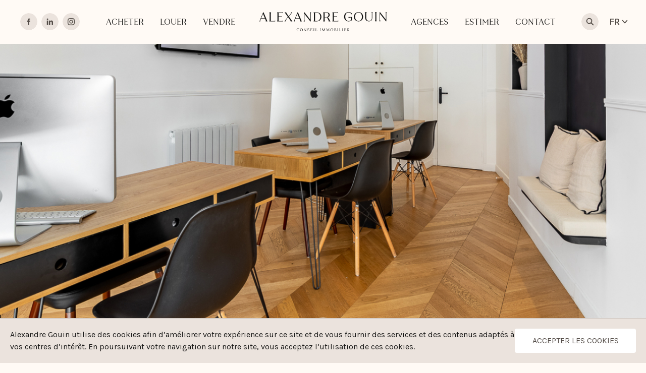

--- FILE ---
content_type: text/html; charset=UTF-8
request_url: https://www.alexandregouinimmobilier.com/agences/agence-paris-16.php
body_size: 9008
content:
<!DOCTYPE html>
<html data-wf-page="629da76a4ed1a8583b31e950" data-wf-site="6221e609976a380c827f89b2">
<head>
    <!-- metas -->
    <meta charset="utf-8">
    <meta content="width=device-width, initial-scale=1" name="viewport">
    <title>Agence Paris 16e Alexandre Gouin - Conseil Immobilier - Immobilier de Luxe à Paris</title>
    <meta name="description" content="Résidentiel et attractif, Passy est un quartier du 16e arrondissement de Paris très prestigieux. Le village de Passy Bénéficie de magnifiques immeubles à l’architecture haussmannienne, des monuments historiques, de beaux jardins et des rues calmes. Grâce à une expertise reconnue de l’immobilier parisien, nos conseillers sauront vous accompagner dans vos projets immobiliers à Passy afin de répondre à vos exigences les plus élevées."/>
    <meta name="robots" content="index, follow"/>
    <meta name="publisher" content="Studio 626">

    <!-- Google tag (gtag.js) -->
    <script async src="https://www.googletagmanager.com/gtag/js?id=G-34617Y757T"></script>
    <script>
      window.dataLayer = window.dataLayer || [];
      function gtag(){dataLayer.push(arguments);}
      gtag('js', new Date());

      gtag('config', 'G-34617Y757T');
    </script>

    <!-- og metas -->
    <meta property="og:title" content="Agence Paris 16e Alexandre Gouin - Conseil Immobilier - Immobilier de Luxe à Paris"/>
    <meta property="og:url" content="https://alexandregouinimmobilier.com/agences/agence-paris-15.php"/>
    <meta property="og:description" content="Résidentiel et attractif, Passy est un quartier du 16e arrondissement de Paris très prestigieux. Le village de Passy Bénéficie de magnifiques immeubles à l’architecture haussmannienne, des monuments historiques, de beaux jardins et des rues calmes. Grâce à une expertise reconnue de l’immobilier parisien, nos conseillers sauront vous accompagner dans vos projets immobiliers à Passy afin de répondre à vos exigences les plus élevées."/>

    <!-- favicon & meta general -->
    <meta property="og:type" content="website"/>
    <meta property="og:image" content="../assets/images/alexandre-gouin-meta-image.png"/>
    <link href="../assets/images/general/favicon/favicon.ico" rel="shortcut icon" type="image/x-icon">
    <link href="../assets/images/general/favicon/webclip.png" rel="apple-touch-icon">

    <!-- css -->
    <link href="../assets/css/normalize.css" rel="stylesheet" type="text/css">
    <link href="../assets/css/webflow.css" rel="stylesheet" type="text/css">
    <link href="../assets/css/alexandre-gouin.webflow.css" rel="stylesheet" type="text/css">
    <link href="../assets/css/fluid-gallery.css" rel="stylesheet">
    <link href="../assets/css/style.css" rel="stylesheet" type="text/css">
    <link href="../assets/css/annonce.css" rel="stylesheet" type="text/css">
    <link href="../assets/css/agence.css" rel="stylesheet" type="text/css">

    <!-- script -->
    <script src="https://ajax.googleapis.com/ajax/libs/webfont/1.6.26/webfont.js" type="text/javascript"></script>
    <script type="text/javascript">WebFont.load({  google: {    families: ["Karla:regular,500,600,700,800"]  }});</script>
    <script type="text/javascript">!function(o,c){var n=c.documentElement,t=" w-mod-";n.className+=t+"js",("ontouchstart"in o||o.DocumentTouch&&c instanceof DocumentTouch)&&(n.className+=t+"touch")}(window,document);</script>
    <script src="https://maps.googleapis.com/maps/api/js?v=3.exp&key=AIzaSyCgaWeut8547rv34B40VwvZb9RTEEMC_QU&callback=initMap" async defer></script>
    <script>
        var adresse_map_lat = '48.85622787475586';
        var adresse_map_long = '2.277899980545044';
    </script>
    <script src="../assets/js/map_agence.js" type="text/javascript"></script>
    <script src="https://www.google.com/recaptcha/api.js" async defer></script>
</head>
<body class="body">

    
<!-- menu -->
<div class="menu">
    <div class="block-menu">
        <img src="../assets/images/AG---Logo.svg" loading="lazy" alt="Logo menu mobile" class="logo-mobile-menu">
        <img src="../assets/images/general/icons/fermer-menu.svg" loading="lazy" data-w-id="e033ce87-9401-3290-ff23-bb92f3f19d93" alt="Fermer menu" class="close-mobile-menu">
        <ul role="list" class="list-block-menu">
            <li class="item-list-block-menu">
                <a href="../index.php" class="link-item-list-block-menu">Accueil</a>
            </li>
            <li class="item-list-block-menu">
                <a href="../acheter.php" class="link-item-list-block-menu">Acheter</a>
            </li>
            <li class="item-list-block-menu">
                <a href="../louer.php" class="link-item-list-block-menu">Louer</a>
            </li>
            <li class="item-list-block-menu">
                <a href="../gestion-locative.php" class="link-item-list-block-menu">Gestion locative</a>
            </li>
            <li class="item-list-block-menu">
                <a href="../locations-saisonnieres.php" class="link-item-list-block-menu">Locations saisonnières</a>
            </li>
            <li class="item-list-block-menu">
                <a href="../vendre.php" class="link-item-list-block-menu">Vendre</a>
            </li>
            <li class="item-list-block-menu">
                <a href="../agences.php" class="link-item-list-block-menu">Agences</a>
            </li>
            <li class="item-list-block-menu">
                <a href="../estimer.php" class="link-item-list-block-menu">Estimer</a>
            </li>
            <li class="item-list-block-menu">
                <a href="../biens-vendus.php" class="link-item-list-block-menu">Biens vendus</a>
            </li>
            <li class="item-list-block-menu">
                <a href="../recherche.php" class="link-item-list-block-menu">Rechercher un bien</a>
            </li>
            <li class="item-list-block-menu">
                <a href="../presse.php" class="link-item-list-block-menu">Presse</a>
            </li>
            <li class="item-list-block-menu">
                <a href="../contact.php" class="link-item-list-block-menu">Contact</a>
            </li>
        </ul>
        <div class="languages-mobile">
            <div>
                <a href="/en/agences/agence-paris-16.php" class="link-languages-mobile w-inline-block">
                    <div class="text-link-languages-mobile">English</div>
                    <!--<img src="../assets/images//general/icons/chevron.svg" loading="lazy" alt="Chevron">-->
                </a>
            </div>
        </div>
    </div>
</div>

<!-- header indicator -->
<div data-w-id="af0d39bc-1608-90c1-3e0e-f607a88274bb" class="header-indicator" id="header"></div>

<!-- header -->
<div data-w-id="6dd681b8-b041-143a-3fed-3407d3ef9e29" class="header">
    <div class="content-header">
        <a href="../index.php" class="logo-header-mobile w-inline-block">
            <img src="../assets/images/Logo---Alexandre-Gouin.svg" loading="lazy" alt="Logo Header Mobile - Alexandre Gouin" class="image-link-icon-list-header image-logo-link-icon-list-header">
        </a>
        <ul role="list" class="social-list-header w-list-unstyled">
            <li class="item-list-social-header">
                <a target="_blank" href="https://www.facebook.com/AlexandregouinImmobilier" class="link-icon-list-header w-inline-block">
                    <img src="../assets/images/general/social/facebook.svg" loading="lazy" alt="Facebook - Alexandre Gouin" class="image-link-icon-list-header">
                </a>
            </li>
            <li class="item-list-social-header">
                <a target="_blank" href="https://www.linkedin.com/company/alexandre-gouin-conseil-immobilier/?originalSubdomain=fr" class="link-icon-list-header w-inline-block">
                    <img src="../assets/images/general/social/linkedin.svg" loading="lazy" alt="LinkedIn - Alexandre Gouin" class="image-link-icon-list-header">
                </a>
            </li>
            <li class="item-list-social-header">
                <a target="_blank" href="https://www.instagram.com/alexandregouinimmobilier/" class="link-icon-list-header w-inline-block">
                    <img src="../assets/images/general/social/instagram.svg" loading="lazy" alt="Instagram - Alexandre Gouin" class="image-link-icon-list-header">
                </a>
            </li>
        </ul>
        <div class="pages-header">
            <ul role="list" class="list-pages-header left-pages-header">
                <li class="item-pages-header">
                    <a href="../acheter.php" class="link-item-pages-header acheter-link-item-pages-header">Acheter</a>
                    <div data-w-id="e4ae8a28-7571-9a19-5878-a9ace7d9295b" class="block-dropdown-header">
                        <a href="../acheter.php" class="link-block-dropdown w-inline-block"></a>
                        <div class="sections-dropdown-header">
                            <ul role="list" class="list-sections-dropdown-header w-list-unstyled">
                                <li class="item-list-sections-dropdown-header first-item-list-sections-dropdown-header">
                                    <a href="../acheter.php#biens-a-vendre" class="link-item-list-sections-dropdown-header">Biens à vendre</a>
                                </li>
                                <li class="item-list-sections-dropdown-header">
                                    <a href="../acheter.php#pourquoi-alexandre-gouin" class="link-item-list-sections-dropdown-header">Pourquoi acheter avec Alexandre Gouin Immobilier ?</a>
                                </li>
                                <li class="item-list-sections-dropdown-header last-item-list-sections-dropdown-header">
                                    <a href="../acheter.php#definir-votre-projet" class="link-item-list-sections-dropdown-header">Définir votre projet immobilier</a>
                                </li>
                            </ul>
                        </div>
                    </div>
                </li>
                <li class="item-pages-header">
                    <a href="../louer.php" class="link-item-pages-header acheter-link-item-pages-header">Louer</a>
                    <div data-w-id="e4ae8a28-7571-9a19-5878-a9ace7d9295b" class="block-dropdown-header">
                        <a href="../louer.php" class="link-block-dropdown w-inline-block"></a>
                        <div class="sections-dropdown-header">
                            <ul role="list" class="list-sections-dropdown-header w-list-unstyled">
                              <li class="item-list-sections-dropdown-header first-item-list-sections-dropdown-header">
                                  <a href="../louer.php" class="link-item-list-sections-dropdown-header">Louer</a>
                              </li>
                              <li class="item-list-sections-dropdown-header">
                                  <a href="../gestion-locative.php" class="link-item-list-sections-dropdown-header">Gestion locative</a>
                              </li>
                              <li class="item-list-sections-dropdown-header last-item-list-sections-dropdown-header">
                                  <a href="../locations-saisonnieres.php" class="link-item-list-sections-dropdown-header">Locations saisonnières</a>
                              </li>
                            </ul>
                        </div>
                    </div>
                </li>
                <li class="item-pages-header">
                    <a href="../vendre.php" class="link-item-pages-header acheter-link-item-pages-header">Vendre</a>
                    <div data-w-id="e4ae8a28-7571-9a19-5878-a9ace7d9295b" class="block-dropdown-header">
                        <a href="../vendre.php" class="link-block-dropdown w-inline-block"></a>
                        <div class="sections-dropdown-header">
                            <ul role="list" class="list-sections-dropdown-header w-list-unstyled">
                                <li class="item-list-sections-dropdown-header first-item-list-sections-dropdown-header">
                                    <a href="../vendre.php#vendre-avec-alg" class="link-item-list-sections-dropdown-header">Vendre avec Alexandre Gouin Immobilier</a>
                                </li>
                                <li class="item-list-sections-dropdown-header">
                                    <a href="../vendre.php#estimer-avec-alg" class="link-item-list-sections-dropdown-header">Estimer</a>
                                </li>
                                <li class="item-list-sections-dropdown-header last-item-list-sections-dropdown-header">
                                    <a href="../biens-vendus.php" class="link-item-list-sections-dropdown-header">Biens vendus</a>
                                </li>
                            </ul>
                        </div>
                    </div>
                </li>
            </ul>
            <a href="../index.php" class="link-logo-header w-inline-block">
                <img src="../assets/images/Logo---Alexandre-Gouin.svg" loading="lazy" alt="" class="logo-header">
            </a>
            <ul role="list" class="list-pages-header right-pages-header">
                <li class="item-pages-header">
                    <a href="../agences.php" class="link-item-pages-header acheter-link-item-pages-header">Agences</a>
                    <div data-w-id="e4ae8a28-7571-9a19-5878-a9ace7d9295b" class="block-dropdown-header">
                        <a href="../agences.php" class="link-block-dropdown w-inline-block"></a>
                        <div class="sections-dropdown-header">
                            <ul role="list" class="list-sections-dropdown-header w-list-unstyled">
                                <li class="item-list-sections-dropdown-header first-item-list-sections-dropdown-header">
                                    <a href="../agences.php#presentation" class="link-item-list-sections-dropdown-header">Présentation</a>
                                </li>
                                <li class="item-list-sections-dropdown-header">
                                    <a href="../agences.php#nos-agences" class="link-item-list-sections-dropdown-header">Nos agences</a>
                                </li>
                                <li class="item-list-sections-dropdown-header">
                                    <a href="agence-paris-7.php" class="link-item-list-sections-dropdown-header">Agence Paris 7e</a>
                                </li>
                                <li class="item-list-sections-dropdown-header">
                                    <a href="agence-paris-9.php" class="link-item-list-sections-dropdown-header">Agence Paris 9e</a>
                                </li>
                                <li class="item-list-sections-dropdown-header">
                                    <a href="agence-paris-11.php" class="link-item-list-sections-dropdown-header">Agence Paris 11e</a>
                                </li>
                                <li class="item-list-sections-dropdown-header">
                                    <a href="agence-paris-15.php" class="link-item-list-sections-dropdown-header">Agence Paris 15e</a>
                                </li>
                                <li class="item-list-sections-dropdown-header">
                                    <a href="agence-paris-16.php" class="link-item-list-sections-dropdown-header">Agence Paris 16e</a>
                                </li>
                                <li class="item-list-sections-dropdown-header">
                                    <a href="agence-paris-17.php" class="link-item-list-sections-dropdown-header">Agence Paris 17e</a>
                                </li>
                                <li class="item-list-sections-dropdown-header">
                                    <a href="agence-paris-18.php" class="link-item-list-sections-dropdown-header">Agence Paris 18e</a>
                                </li>
                                <li class="item-list-sections-dropdown-header last-item-list-sections-dropdown-header">
                                    <a href="../contact.php" class="link-item-list-sections-dropdown-header">Nous rejoindre</a>
                                </li>
                            </ul>
                        </div>
                    </div>
                </li>
                <li class="item-pages-header">
                    <a href="../estimer.php" class="link-item-pages-header acheter-link-item-pages-header">Estimer</a>
                    <div data-w-id="e4ae8a28-7571-9a19-5878-a9ace7d9295b" class="block-dropdown-header">
                        <a href="../estimer.php" class="link-block-dropdown w-inline-block"></a>
                        <div class="sections-dropdown-header">
                            <ul role="list" class="list-sections-dropdown-header w-list-unstyled">
                                <li class="item-list-sections-dropdown-header first-item-list-sections-dropdown-header">
                                    <a href="../estimer.php" class="link-item-list-sections-dropdown-header">Estimation en ligne</a>
                                </li>
                                <li class="item-list-sections-dropdown-header last-item-list-sections-dropdown-header">
                                    <a href="../estimer.php" class="link-item-list-sections-dropdown-header">Estimation sur rendez-vous</a>
                                </li>
                            </ul>
                        </div>
                    </div>
                </li>
                <li class="item-pages-header">
                    <a href="contact.php" class="link-item-pages-header acheter-link-item-pages-header">Contact</a>
                    <div data-w-id="e4ae8a28-7571-9a19-5878-a9ace7d9295b" class="block-dropdown-header">
                        <a href="../contact.php" class="link-block-dropdown w-inline-block"></a>
                        <div class="sections-dropdown-header">
                            <ul role="list" class="list-sections-dropdown-header w-list-unstyled">
                                <li class="item-list-sections-dropdown-header first-item-list-sections-dropdown-header">
                                    <a href="../presse.php" class="link-item-list-sections-dropdown-header">Presse</a>
                                </li>
                                <li class="item-list-sections-dropdown-header last-item-list-sections-dropdown-header">
                                    <a href="../contact.php" class="link-item-list-sections-dropdown-header">Contact</a>
                                </li>
                            </ul>
                        </div>
                    </div>
                </li>
            </ul>
        </div>
        <div class="search-languages">
            <a href="../recherche.php" class="link-icon-list-header search-link-icon-list-header w-inline-block">
                <img src="../assets/images/general/icons/search.svg" loading="lazy" alt="Recherche - Alexandre Gouin" class="image-link-icon-list-header">
            </a>
            <div data-w-id="6dd681b8-b041-143a-3fed-3407d3ef9e51" class="block-languages">
                <div class="text-block-languages">FR</div>
                <img src="../assets/images/general/icons/chevron.svg" loading="lazy" alt="" class="chevron-block-languages">
                <div class="choices-languages">
                    <ul role="list" class="list-choices-languages">
                        <li class="item-list-choices-languages first-item-list-choices-languages">
                            <a href="/agences/agence-paris-16.php" class="link-item-list-choices-languages w-inline-block">
                                <img src="../assets/images/general/icons/francais.svg" loading="lazy" alt="Langue : Français" class="image-item-list-choices-languages">
                                <div>Français</div>
                            </a>
                        </li>
                        <li class="item-list-choices-languages">
                            <a href="/en/agences/agence-paris-16.php" class="link-item-list-choices-languages w-inline-block">
                                <img src="../assets/images/general/icons/english.svg" loading="lazy" alt="Langue : English" class="image-item-list-choices-languages">
                                <div>English</div>
                            </a>
                        </li>
                    </ul>
                </div>
            </div>
        </div>
        <div class="link-icon-list-header menu-link-icon-list-header">
            <img src="../assets/images/general/icons/menu.svg" loading="lazy" alt="" class="image-link-icon-list-header">
        </div>
    </div>
</div>

    <div id="hero-agence" class="hero-details-annonce hero-details-agence hero-details-agence-16">
        <div class="block-hero-details-annonces">
            <img src="../assets/images/Alexandre-Gouin.svg" loading="lazy" alt="Agence - Alexandre Gouin" class="image-hero-details-annonces">
            <h1 class="h1-details">AGENCE IMMOBILIÈRE PARIS 16e - QUARTIER PASSY</h1>
        </div>
        <div class="slides3 slides-desktop" id="slider">
            <div class="slide" id="slide1"></div>
            <div class="slide" id="slide2"></div>
            <div class="slide" id="slide3"></div>
        </div>
        <div class="slide-agence-mobile slide-agence-mobile-16"></div>
    </div>
    <div class="section">
        <div class="content">
            <div class="w-row">
                <div class="no-padding w-col w-col-7 w-col-stack">
                    <h2 class="h2-details">Descriptif</h2>
                    <p class="description-details">Résidentiel et attractif, Passy est un quartier du 16e arrondissement de Paris très prestigieux. Le village de Passy bénéficie de magnifiques immeubles à l’architecture haussmannienne, des monuments historiques, de beaux jardins et des rues calmes. Grâce à une expertise reconnue de l’immobilier parisien, nos conseillers sauront vous accompagner dans vos projets immobiliers à Passy afin de répondre à vos exigences les plus élevées.</p>
                    <h2 class="h2-details h2-details-bottom">Localisation</h2>
                    <div id="map"></div>
                </div>
                <div class="no-padding w-col w-col-5 w-col-stack">
                    <div class="form-annonce">
                        <h3 class="h3-contact">Contactez l’agence du 16e</h3>
                        <p class="text-contact">HORAIRES D'OUVERTURE<br>Lundi au vendredi de 9h30 à 19h<br>Samedi de 10h à 18h</p>
                        <div class="w-form">

                            
                            <form id="wf-form-Contact-Agence" name="wf-form-Contact-Agence" data-name="Contact Agence" method="post" action="/agences/agence-paris-16.php">
                                <div class="label-input" style="margin-bottom: 12px;">
                                    <label for="objet" class="label">Vous nous contacter pour ? *</label>
                                    <div class="select-block">
                                        <select id="Objet-3" name="objet" data-name="Objet" required="" class="select w-select">
                                            <option value="Acheter">Acheter</option>
                                            <option value="Vendre">Vendre</option>
                                            <option value="Louer et gérer">Louer et gérer</option>
                                            <option value="Visiter">Visiter</option>
                                        </select>
                                    </div>
                                </div>
                                <input type="text" class="input input-bottom w-input" maxlength="256" name="nom" data-name="nom" placeholder="Nom *" id="nom" required="">
                                <input type="text" class="input input-bottom w-input" maxlength="256" name="prenom" data-name="prenom" placeholder="Prénom *" id="prenom" required="">
                                <input type="email" class="input input-bottom w-input" maxlength="256" name="email" data-name="email" placeholder="Adresse e-mail *" id="email" required="">
                                <input type="tel" class="input input-bottom w-input" maxlength="256" name="telephone" data-name="telephone" placeholder="Numéro de téléphone *" id="telephone" required="">
                                <textarea id="message" name="projet" maxlength="5000" data-name="Projet" placeholder="Votre message *" required="" class="input input-bottom textarea w-input"></textarea>
                                <div class="g-recaptcha" data-sitekey="6Le2IcsrAAAAAGbH0ZYViXLQg7gpy5cZV5SC18DX"></div>
                                <p style="margin-top:12px;font-size:14px;line-height:1.5em;">Les informations collectées, y compris votre numéro de téléphone, sont nécessaires pour traiter votre demande. Conformément à la législation en vigueur, vous êtes informé(e) de votre droit à vous inscrire sur la liste d’opposition au démarchage téléphonique Bloctel (<a class="link" href="https://www.bloctel.gouv.fr/" target="_blank">bloctel.gouv.fr</a>).</p>
                                <input style="margin-top:12px" type="submit" value="Valider" data-wait="En cours..." class="button button-dark-beige submit-form w-button">
                                <div class="coordonnees-agence">
                                    <div class="title-coordonnees-agence">Agence du 16e</div>
                                    <div class="text-coordonnees-agence">2 place Chopin ,75016 Paris</div>
                                    <a href="#" class="text-coordonnees-agence">01 40 50 96 01</a>
                                </div>
                            </form>
                        </div>
                    </div>
                </div>
            </div>
        </div>
    </div>
    <div class="separator">
        <div class="content">
            <div class="line"></div>
        </div>
    </div>
    <div id="biens-a-vendre" class="section wf-section">
        <div class="content">
            <div class="title-section">
                <img src="../assets/images/AG---Logo.svg" loading="lazy" alt="Logo Alexandre Gouin" class="image-title-section">
                <h2 class="h2-title-section">Biens À vendre</h2>
            </div>

            
<a class="link-bien w-inline-block" href="../annonce.php?id=59780366">    <div class="bien">
        <div class="columns-bien w-row">
            <div class="column-left-bien w-col w-col-5 w-col-stack">
                <div data-delay="4000" data-animation="slide" class="slider-bien w-slider" data-autoplay="false" data-easing="ease" data-hide-arrows="false" data-disable-swipe="false" data-autoplay-limit="0" data-nav-spacing="3" data-duration="500" data-infinite="true">
                    <div class="w-slider-mask">

                        <div class="image-slider-bien w-slide" style="background-image: url(https://media.immo-facile.com/office16/alg_immobilierparis/catalog/images/pr_p/5/9/7/8/0/3/6/6/59780366a.jpg?DATEMAJ=14/01/2026-16:13:10)"></div>                    </div>
                </div>
                            </div>
            <div class="column-right-bien w-col w-col-7 w-col-stack">
                <h3 class="h3 h3-bien">
75016 PARIS
 - 41m² - Appartement</h3>
                <div class="text-block-bien">Nombre de pièces : 2</div>
                <div class="text-block-bien">Nombre de chambres : 1</div>
                <div class="text-block-bien margin-20-text-block-bien">Étage : 3</div>
                <div class="text-block-bien">Prix : 590 000 €</div>
                <div class="text-block-bien margin-20-text-block-bien">Honoraires à la charge de l&#039acquéreur</div>                <div class="see-more">En savoir plus</div>
            </div>
        </div>
    </div>
</a>
<a class="link-bien w-inline-block" href="../annonce.php?id=59778186">    <div class="bien">
        <div class="columns-bien w-row">
            <div class="column-left-bien w-col w-col-5 w-col-stack">
                <div data-delay="4000" data-animation="slide" class="slider-bien w-slider" data-autoplay="false" data-easing="ease" data-hide-arrows="false" data-disable-swipe="false" data-autoplay-limit="0" data-nav-spacing="3" data-duration="500" data-infinite="true">
                    <div class="w-slider-mask">

                        <div class="image-slider-bien w-slide" style="background-image: url(https://media.immo-facile.com/office16/alg_immobilierparis/catalog/images/pr_p/5/9/7/7/8/1/8/6/59778186a.jpg?DATEMAJ=08/01/2026-17:18:35)"></div>                    </div>
                </div>
                            </div>
            <div class="column-right-bien w-col w-col-7 w-col-stack">
                <h3 class="h3 h3-bien">
75116 PARIS
 - 50m² - Appartement</h3>
                <div class="text-block-bien">Nombre de pièces : 3</div>
                <div class="text-block-bien">Nombre de chambres : 1</div>
                <div class="text-block-bien margin-20-text-block-bien">Étage : 0</div>
                <div class="text-block-bien">Prix : 499 000 €</div>
                <div class="text-block-bien margin-20-text-block-bien">Honoraires à la charge du vendeur</div>                <div class="see-more">En savoir plus</div>
            </div>
        </div>
    </div>
</a>
<a class="link-bien w-inline-block" href="../annonce.php?id=59685774">    <div class="bien">
        <div class="columns-bien w-row">
            <div class="column-left-bien w-col w-col-5 w-col-stack">
                <div data-delay="4000" data-animation="slide" class="slider-bien w-slider" data-autoplay="false" data-easing="ease" data-hide-arrows="false" data-disable-swipe="false" data-autoplay-limit="0" data-nav-spacing="3" data-duration="500" data-infinite="true">
                    <div class="w-slider-mask">

                        <div class="image-slider-bien w-slide" style="background-image: url(https://media.immo-facile.com/office16/alg_immobilierparis/catalog/images/pr_p/5/9/6/8/5/7/7/4/59685774a.jpg?DATEMAJ=16/12/2025-11:26:06)"></div>                    </div>
                </div>
                            </div>
            <div class="column-right-bien w-col w-col-7 w-col-stack">
                <h3 class="h3 h3-bien">
75016 PARIS
 - 95m² - Appartement</h3>
                <div class="text-block-bien">Nombre de pièces : 4</div>
                <div class="text-block-bien">Nombre de chambres : 2</div>
                <div class="text-block-bien margin-20-text-block-bien">Étage : 6</div>
                <div class="text-block-bien">Prix : 1 390 000 €</div>
                <div class="text-block-bien margin-20-text-block-bien">Honoraires à la charge du vendeur</div>                <div class="see-more">En savoir plus</div>
            </div>
        </div>
    </div>
</a>
<a class="link-bien w-inline-block" href="../annonce.php?id=59648035">    <div class="bien">
        <div class="columns-bien w-row">
            <div class="column-left-bien w-col w-col-5 w-col-stack">
                <div data-delay="4000" data-animation="slide" class="slider-bien w-slider" data-autoplay="false" data-easing="ease" data-hide-arrows="false" data-disable-swipe="false" data-autoplay-limit="0" data-nav-spacing="3" data-duration="500" data-infinite="true">
                    <div class="w-slider-mask">

                        <div class="image-slider-bien w-slide" style="background-image: url(https://media.immo-facile.com/office16/alg_immobilierparis/catalog/images/pr_p/5/9/6/4/8/0/3/5/59648035a.jpg?DATEMAJ=16/01/2026-15:44:27)"></div>                    </div>
                </div>
                            </div>
            <div class="column-right-bien w-col w-col-7 w-col-stack">
                <h3 class="h3 h3-bien">
75016 PARIS
 - 79m² - Appartement</h3>
                <div class="text-block-bien">Nombre de pièces : 3</div>
                <div class="text-block-bien">Nombre de chambres : 2</div>
                <div class="text-block-bien margin-20-text-block-bien">Étage : 4</div>
                <div class="text-block-bien">Prix : 885 000 €</div>
                <div class="text-block-bien margin-20-text-block-bien">Honoraires à la charge de l&#039acquéreur</div>                <div class="see-more">En savoir plus</div>
            </div>
        </div>
    </div>
</a>
<a class="link-bien w-inline-block" href="../annonce.php?id=59496237">    <div class="bien">
        <div class="columns-bien w-row">
            <div class="column-left-bien w-col w-col-5 w-col-stack">
                <div data-delay="4000" data-animation="slide" class="slider-bien w-slider" data-autoplay="false" data-easing="ease" data-hide-arrows="false" data-disable-swipe="false" data-autoplay-limit="0" data-nav-spacing="3" data-duration="500" data-infinite="true">
                    <div class="w-slider-mask">

                        <div class="image-slider-bien w-slide" style="background-image: url(https://media.immo-facile.com/office16/alg_immobilierparis/catalog/images/pr_p/5/9/4/9/6/2/3/7/59496237a.jpg?DATEMAJ=19/11/2025-12:25:21)"></div>                    </div>
                </div>
                <div class="exclu">Exclusivité</div>            </div>
            <div class="column-right-bien w-col w-col-7 w-col-stack">
                <h3 class="h3 h3-bien">
75007 PARIS
 - 55m² - Appartement</h3>
                <div class="text-block-bien">Nombre de pièces : 2</div>
                <div class="text-block-bien">Nombre de chambres : 1</div>
                <div class="text-block-bien margin-20-text-block-bien">Étage : 0</div>
                <div class="text-block-bien">Prix : 832 000 €</div>
                <div class="text-block-bien margin-20-text-block-bien">Honoraires à la charge de l&#039acquéreur</div>                <div class="see-more">En savoir plus</div>
            </div>
        </div>
    </div>
</a>
<a class="link-bien w-inline-block" href="../annonce.php?id=59479217">    <div class="bien">
        <div class="columns-bien w-row">
            <div class="column-left-bien w-col w-col-5 w-col-stack">
                <div data-delay="4000" data-animation="slide" class="slider-bien w-slider" data-autoplay="false" data-easing="ease" data-hide-arrows="false" data-disable-swipe="false" data-autoplay-limit="0" data-nav-spacing="3" data-duration="500" data-infinite="true">
                    <div class="w-slider-mask">

                        <div class="image-slider-bien w-slide" style="background-image: url(https://media.immo-facile.com/office16/alg_immobilierparis/catalog/images/pr_p/5/9/4/7/9/2/1/7/59479217a.jpg?DATEMAJ=14/01/2026-16:28:48)"></div>                    </div>
                </div>
                <div class="exclu">Exclusivité</div>            </div>
            <div class="column-right-bien w-col w-col-7 w-col-stack">
                <h3 class="h3 h3-bien">
75016 PARIS
 - 73m² - Appartement</h3>
                <div class="text-block-bien">Nombre de pièces : 3</div>
                <div class="text-block-bien">Nombre de chambres : 2</div>
                <div class="text-block-bien margin-20-text-block-bien">Étage : 7</div>
                <div class="text-block-bien">Prix : 895 000 €</div>
                <div class="text-block-bien margin-20-text-block-bien">Honoraires à la charge du vendeur</div>                <div class="see-more">En savoir plus</div>
            </div>
        </div>
    </div>
</a>
<a class="link-bien w-inline-block" href="../annonce.php?id=59468588">    <div class="bien">
        <div class="columns-bien w-row">
            <div class="column-left-bien w-col w-col-5 w-col-stack">
                <div data-delay="4000" data-animation="slide" class="slider-bien w-slider" data-autoplay="false" data-easing="ease" data-hide-arrows="false" data-disable-swipe="false" data-autoplay-limit="0" data-nav-spacing="3" data-duration="500" data-infinite="true">
                    <div class="w-slider-mask">

                        <div class="image-slider-bien w-slide" style="background-image: url(https://media.immo-facile.com/office16/alg_immobilierparis/catalog/images/pr_p/5/9/4/6/8/5/8/8/59468588a.jpg?DATEMAJ=12/12/2025-16:59:50)"></div>                    </div>
                </div>
                            </div>
            <div class="column-right-bien w-col w-col-7 w-col-stack">
                <h3 class="h3 h3-bien">
75016 PARIS
 - 70m² - Appartement</h3>
                <div class="text-block-bien">Nombre de pièces : 3</div>
                <div class="text-block-bien">Nombre de chambres : 2</div>
                <div class="text-block-bien margin-20-text-block-bien">Étage : 4</div>
                <div class="text-block-bien">Prix : 1 180 000 €</div>
                <div class="text-block-bien margin-20-text-block-bien">Honoraires à la charge de l&#039acquéreur</div>                <div class="see-more">En savoir plus</div>
            </div>
        </div>
    </div>
</a>
<a class="link-bien w-inline-block" href="../annonce.php?id=59419514">    <div class="bien">
        <div class="columns-bien w-row">
            <div class="column-left-bien w-col w-col-5 w-col-stack">
                <div data-delay="4000" data-animation="slide" class="slider-bien w-slider" data-autoplay="false" data-easing="ease" data-hide-arrows="false" data-disable-swipe="false" data-autoplay-limit="0" data-nav-spacing="3" data-duration="500" data-infinite="true">
                    <div class="w-slider-mask">

                        <div class="image-slider-bien w-slide" style="background-image: url(https://media.immo-facile.com/office16/alg_immobilierparis/catalog/images/pr_p/5/9/4/1/9/5/1/4/59419514a.jpg?DATEMAJ=08/12/2025-12:52:18)"></div>                    </div>
                </div>
                            </div>
            <div class="column-right-bien w-col w-col-7 w-col-stack">
                <h3 class="h3 h3-bien">
75016 PARIS
 - 138.5m² - Appartement</h3>
                <div class="text-block-bien">Nombre de pièces : 5</div>
                <div class="text-block-bien">Nombre de chambres : 3</div>
                <div class="text-block-bien margin-20-text-block-bien">Étage : 2</div>
                <div class="text-block-bien">Prix : 1 466 000 €</div>
                <div class="text-block-bien margin-20-text-block-bien">Honoraires à la charge de l&#039acquéreur</div>                <div class="see-more">En savoir plus</div>
            </div>
        </div>
    </div>
</a>
<a class="link-bien w-inline-block" href="../annonce.php?id=59385912">    <div class="bien">
        <div class="columns-bien w-row">
            <div class="column-left-bien w-col w-col-5 w-col-stack">
                <div data-delay="4000" data-animation="slide" class="slider-bien w-slider" data-autoplay="false" data-easing="ease" data-hide-arrows="false" data-disable-swipe="false" data-autoplay-limit="0" data-nav-spacing="3" data-duration="500" data-infinite="true">
                    <div class="w-slider-mask">

                        <div class="image-slider-bien w-slide" style="background-image: url(https://media.immo-facile.com/office16/alg_immobilierparis/catalog/images/pr_p/5/9/3/8/5/9/1/2/59385912a.jpg?DATEMAJ=23/10/2025-14:20:43)"></div>                    </div>
                </div>
                            </div>
            <div class="column-right-bien w-col w-col-7 w-col-stack">
                <h3 class="h3 h3-bien">
75012 PARIS
 - 33.54m² - Appartement</h3>
                <div class="text-block-bien">Nombre de pièces : 1</div>
                <div class="text-block-bien">Nombre de chambres : 0</div>
                <div class="text-block-bien margin-20-text-block-bien">Étage : 7</div>
                <div class="text-block-bien">Prix : 315 000 €</div>
                <div class="text-block-bien margin-20-text-block-bien">Honoraires à la charge du vendeur</div>                <div class="see-more">En savoir plus</div>
            </div>
        </div>
    </div>
</a>
<a class="link-bien w-inline-block" href="../annonce.php?id=59322158">    <div class="bien">
        <div class="columns-bien w-row">
            <div class="column-left-bien w-col w-col-5 w-col-stack">
                <div data-delay="4000" data-animation="slide" class="slider-bien w-slider" data-autoplay="false" data-easing="ease" data-hide-arrows="false" data-disable-swipe="false" data-autoplay-limit="0" data-nav-spacing="3" data-duration="500" data-infinite="true">
                    <div class="w-slider-mask">

                        <div class="image-slider-bien w-slide" style="background-image: url(https://media.immo-facile.com/office16/alg_immobilierparis/catalog/images/pr_p/5/9/3/2/2/1/5/8/59322158a.jpg?DATEMAJ=11/10/2025-13:23:43)"></div>                    </div>
                </div>
                <div class="exclu">Exclusivité</div>            </div>
            <div class="column-right-bien w-col w-col-7 w-col-stack">
                <h3 class="h3 h3-bien">
92380 GARCHES
 - 34m² - Appartement</h3>
                <div class="text-block-bien">Nombre de pièces : 2</div>
                <div class="text-block-bien">Nombre de chambres : 0</div>
                <div class="text-block-bien margin-20-text-block-bien">Étage : 2</div>
                <div class="text-block-bien">Prix : 216 500 €</div>
                <div class="text-block-bien margin-20-text-block-bien">Honoraires à la charge de l&#039acquéreur</div>                <div class="see-more">En savoir plus</div>
            </div>
        </div>
    </div>
</a>
<a class="link-bien w-inline-block" href="../annonce.php?id=59284170">    <div class="bien">
        <div class="columns-bien w-row">
            <div class="column-left-bien w-col w-col-5 w-col-stack">
                <div data-delay="4000" data-animation="slide" class="slider-bien w-slider" data-autoplay="false" data-easing="ease" data-hide-arrows="false" data-disable-swipe="false" data-autoplay-limit="0" data-nav-spacing="3" data-duration="500" data-infinite="true">
                    <div class="w-slider-mask">

                        <div class="image-slider-bien w-slide" style="background-image: url(https://media.immo-facile.com/office16/alg_immobilierparis/catalog/images/pr_p/5/9/2/8/4/1/7/0/59284170a.jpg?DATEMAJ=30/09/2025-22:53:39)"></div>                    </div>
                </div>
                            </div>
            <div class="column-right-bien w-col w-col-7 w-col-stack">
                <h3 class="h3 h3-bien">
75016 PARIS
 - 275m² - Appartement</h3>
                <div class="text-block-bien">Nombre de pièces : 7</div>
                <div class="text-block-bien">Nombre de chambres : 5</div>
                <div class="text-block-bien margin-20-text-block-bien">Étage : 3</div>
                <div class="text-block-bien">Prix : 3 400 000 €</div>
                <div class="text-block-bien margin-20-text-block-bien">Honoraires à la charge du vendeur</div>                <div class="see-more">En savoir plus</div>
            </div>
        </div>
    </div>
</a>
<a class="link-bien w-inline-block" href="../annonce.php?id=59240860">    <div class="bien">
        <div class="columns-bien w-row">
            <div class="column-left-bien w-col w-col-5 w-col-stack">
                <div data-delay="4000" data-animation="slide" class="slider-bien w-slider" data-autoplay="false" data-easing="ease" data-hide-arrows="false" data-disable-swipe="false" data-autoplay-limit="0" data-nav-spacing="3" data-duration="500" data-infinite="true">
                    <div class="w-slider-mask">

                        <div class="image-slider-bien w-slide" style="background-image: url(https://media.immo-facile.com/office16/alg_immobilierparis/catalog/images/pr_p/5/9/2/4/0/8/6/0/59240860a.jpg?DATEMAJ=22/10/2025-12:46:33)"></div>                    </div>
                </div>
                            </div>
            <div class="column-right-bien w-col w-col-7 w-col-stack">
                <h3 class="h3 h3-bien">
75016 PARIS
 - 186.21m² - Appartement</h3>
                <div class="text-block-bien">Nombre de pièces : 7</div>
                <div class="text-block-bien">Nombre de chambres : 4</div>
                <div class="text-block-bien margin-20-text-block-bien">Étage : 1</div>
                <div class="text-block-bien">Prix : 2 090 000 €</div>
                <div class="text-block-bien margin-20-text-block-bien">Honoraires à la charge du vendeur</div>                <div class="see-more">En savoir plus</div>
            </div>
        </div>
    </div>
</a>
<a class="link-bien w-inline-block" href="../annonce.php?id=59202111">    <div class="bien">
        <div class="columns-bien w-row">
            <div class="column-left-bien w-col w-col-5 w-col-stack">
                <div data-delay="4000" data-animation="slide" class="slider-bien w-slider" data-autoplay="false" data-easing="ease" data-hide-arrows="false" data-disable-swipe="false" data-autoplay-limit="0" data-nav-spacing="3" data-duration="500" data-infinite="true">
                    <div class="w-slider-mask">

                        <div class="image-slider-bien w-slide" style="background-image: url(https://media.immo-facile.com/office16/alg_immobilierparis/catalog/images/pr_p/5/9/2/0/2/1/1/1/59202111a.jpg?DATEMAJ=18/09/2025-14:28:37)"></div>                    </div>
                </div>
                            </div>
            <div class="column-right-bien w-col w-col-7 w-col-stack">
                <h3 class="h3 h3-bien">
75008 PARIS
 - 55m² - Appartement</h3>
                <div class="text-block-bien">Nombre de pièces : 1</div>
                <div class="text-block-bien">Nombre de chambres : 0</div>
                <div class="text-block-bien margin-20-text-block-bien">Étage : 3</div>
                <div class="text-block-bien">Prix : 695 000 €</div>
                <div class="text-block-bien margin-20-text-block-bien">Honoraires à la charge de l&#039acquéreur</div>                <div class="see-more">En savoir plus</div>
            </div>
        </div>
    </div>
</a>
<a class="link-bien w-inline-block" href="../annonce.php?id=59151736">    <div class="bien">
        <div class="columns-bien w-row">
            <div class="column-left-bien w-col w-col-5 w-col-stack">
                <div data-delay="4000" data-animation="slide" class="slider-bien w-slider" data-autoplay="false" data-easing="ease" data-hide-arrows="false" data-disable-swipe="false" data-autoplay-limit="0" data-nav-spacing="3" data-duration="500" data-infinite="true">
                    <div class="w-slider-mask">

                        <div class="image-slider-bien w-slide" style="background-image: url(https://media.immo-facile.com/office16/alg_immobilierparis/catalog/images/pr_p/5/9/1/5/1/7/3/6/59151736a.jpg?DATEMAJ=26/09/2025-12:38:03)"></div>                    </div>
                </div>
                            </div>
            <div class="column-right-bien w-col w-col-7 w-col-stack">
                <h3 class="h3 h3-bien">
75016 PARIS
 - 11m² - Appartement</h3>
                <div class="text-block-bien">Nombre de pièces : 1</div>
                <div class="text-block-bien">Nombre de chambres : 0</div>
                <div class="text-block-bien margin-20-text-block-bien">Étage : 1</div>
                <div class="text-block-bien">Prix : 158 000 €</div>
                <div class="text-block-bien margin-20-text-block-bien">Honoraires à la charge du vendeur</div>                <div class="see-more">En savoir plus</div>
            </div>
        </div>
    </div>
</a>
<a class="link-bien w-inline-block" href="../annonce.php?id=58646589">    <div class="bien">
        <div class="columns-bien w-row">
            <div class="column-left-bien w-col w-col-5 w-col-stack">
                <div data-delay="4000" data-animation="slide" class="slider-bien w-slider" data-autoplay="false" data-easing="ease" data-hide-arrows="false" data-disable-swipe="false" data-autoplay-limit="0" data-nav-spacing="3" data-duration="500" data-infinite="true">
                    <div class="w-slider-mask">

                        <div class="image-slider-bien w-slide" style="background-image: url(https://media.immo-facile.com/office16/alg_immobilierparis/catalog/images/pr_p/5/8/6/4/6/5/8/9/58646589a.jpg?DATEMAJ=24/06/2025-12:18:54)"></div>                    </div>
                </div>
                <div class="exclu">Exclusivité</div>            </div>
            <div class="column-right-bien w-col w-col-7 w-col-stack">
                <h3 class="h3 h3-bien">
75016 PARIS
 - 45m² - Appartement</h3>
                <div class="text-block-bien">Nombre de pièces : 2</div>
                <div class="text-block-bien">Nombre de chambres : 1</div>
                <div class="text-block-bien margin-20-text-block-bien">Étage : 4</div>
                <div class="text-block-bien">Prix : 480 000 €</div>
                <div class="text-block-bien margin-20-text-block-bien">Honoraires à la charge de l&#039acquéreur</div>                <div class="see-more">En savoir plus</div>
            </div>
        </div>
    </div>
</a>
<a class="link-bien w-inline-block" href="../annonce.php?id=58258495">    <div class="bien">
        <div class="columns-bien w-row">
            <div class="column-left-bien w-col w-col-5 w-col-stack">
                <div data-delay="4000" data-animation="slide" class="slider-bien w-slider" data-autoplay="false" data-easing="ease" data-hide-arrows="false" data-disable-swipe="false" data-autoplay-limit="0" data-nav-spacing="3" data-duration="500" data-infinite="true">
                    <div class="w-slider-mask">

                        <div class="image-slider-bien w-slide" style="background-image: url(https://media.immo-facile.com/office16/alg_immobilierparis/catalog/images/pr_p/5/8/2/5/8/4/9/5/58258495a.jpg?DATEMAJ=26/04/2025-06:10:11)"></div>                    </div>
                </div>
                            </div>
            <div class="column-right-bien w-col w-col-7 w-col-stack">
                <h3 class="h3 h3-bien">
75007 PARIS
 - 75m² - Appartement</h3>
                <div class="text-block-bien">Nombre de pièces : 3</div>
                <div class="text-block-bien">Nombre de chambres : 1</div>
                <div class="text-block-bien margin-20-text-block-bien">Étage : 6</div>
                <div class="text-block-bien">Prix : 1 395 000 €</div>
                <div class="text-block-bien margin-20-text-block-bien">Honoraires à la charge du vendeur</div>                <div class="see-more">En savoir plus</div>
            </div>
        </div>
    </div>
</a>
<a class="link-bien w-inline-block" href="../annonce.php?id=58250211">    <div class="bien">
        <div class="columns-bien w-row">
            <div class="column-left-bien w-col w-col-5 w-col-stack">
                <div data-delay="4000" data-animation="slide" class="slider-bien w-slider" data-autoplay="false" data-easing="ease" data-hide-arrows="false" data-disable-swipe="false" data-autoplay-limit="0" data-nav-spacing="3" data-duration="500" data-infinite="true">
                    <div class="w-slider-mask">

                        <div class="image-slider-bien w-slide" style="background-image: url(https://media.immo-facile.com/office16/alg_immobilierparis/catalog/images/pr_p/5/8/2/5/0/2/1/1/58250211a.jpg?DATEMAJ=26/01/2026-12:36:33)"></div>                    </div>
                </div>
                            </div>
            <div class="column-right-bien w-col w-col-7 w-col-stack">
                <h3 class="h3 h3-bien">
75007 PARIS
 - 120m² - Appartement</h3>
                <div class="text-block-bien">Nombre de pièces : 4</div>
                <div class="text-block-bien">Nombre de chambres : 2</div>
                <div class="text-block-bien margin-20-text-block-bien">Étage : 0</div>
                <div class="text-block-bien">Prix : 1 560 000 €</div>
                <div class="text-block-bien margin-20-text-block-bien">Honoraires à la charge de l&#039acquéreur</div>                <div class="see-more">En savoir plus</div>
            </div>
        </div>
    </div>
</a>
<a class="link-bien w-inline-block" href="../annonce.php?id=58117682">    <div class="bien">
        <div class="columns-bien w-row">
            <div class="column-left-bien w-col w-col-5 w-col-stack">
                <div data-delay="4000" data-animation="slide" class="slider-bien w-slider" data-autoplay="false" data-easing="ease" data-hide-arrows="false" data-disable-swipe="false" data-autoplay-limit="0" data-nav-spacing="3" data-duration="500" data-infinite="true">
                    <div class="w-slider-mask">

                        <div class="image-slider-bien w-slide" style="background-image: url(https://media.immo-facile.com/office16/alg_immobilierparis/catalog/images/pr_p/5/8/1/1/7/6/8/2/58117682a.jpg?DATEMAJ=10/04/2025-11:46:49)"></div>                    </div>
                </div>
                            </div>
            <div class="column-right-bien w-col w-col-7 w-col-stack">
                <h3 class="h3 h3-bien">
75016 PARIS
 - 49m² - Appartement</h3>
                <div class="text-block-bien">Nombre de pièces : 2</div>
                <div class="text-block-bien">Nombre de chambres : 1</div>
                <div class="text-block-bien margin-20-text-block-bien">Étage : 7</div>
                <div class="text-block-bien">Prix : 550 000 €</div>
                <div class="text-block-bien margin-20-text-block-bien">Honoraires à la charge de l&#039acquéreur</div>                <div class="see-more">En savoir plus</div>
            </div>
        </div>
    </div>
</a>
<a class="link-bien w-inline-block" href="../annonce.php?id=57751010">    <div class="bien">
        <div class="columns-bien w-row">
            <div class="column-left-bien w-col w-col-5 w-col-stack">
                <div data-delay="4000" data-animation="slide" class="slider-bien w-slider" data-autoplay="false" data-easing="ease" data-hide-arrows="false" data-disable-swipe="false" data-autoplay-limit="0" data-nav-spacing="3" data-duration="500" data-infinite="true">
                    <div class="w-slider-mask">

                        <div class="image-slider-bien w-slide" style="background-image: url(https://media.immo-facile.com/office16/alg_immobilierparis/catalog/images/pr_p/5/7/7/5/1/0/1/0/57751010a.jpg?DATEMAJ=14/03/2025-22:53:26)"></div>                    </div>
                </div>
                            </div>
            <div class="column-right-bien w-col w-col-7 w-col-stack">
                <h3 class="h3 h3-bien">
75007 PARIS
 - 20m² - Appartement</h3>
                <div class="text-block-bien">Nombre de pièces : 1</div>
                <div class="text-block-bien">Nombre de chambres : 0</div>
                <div class="text-block-bien margin-20-text-block-bien">Étage : 1</div>
                <div class="text-block-bien">Prix : 310 000 €</div>
                <div class="text-block-bien margin-20-text-block-bien">Honoraires à la charge de l&#039acquéreur</div>                <div class="see-more">En savoir plus</div>
            </div>
        </div>
    </div>
</a>
<a class="link-bien w-inline-block" href="../annonce.php?id=57202873">    <div class="bien">
        <div class="columns-bien w-row">
            <div class="column-left-bien w-col w-col-5 w-col-stack">
                <div data-delay="4000" data-animation="slide" class="slider-bien w-slider" data-autoplay="false" data-easing="ease" data-hide-arrows="false" data-disable-swipe="false" data-autoplay-limit="0" data-nav-spacing="3" data-duration="500" data-infinite="true">
                    <div class="w-slider-mask">

                        <div class="image-slider-bien w-slide" style="background-image: url(https://media.immo-facile.com/office16/alg_immobilierparis/catalog/images/pr_p/5/7/2/0/2/8/7/3/57202873a.jpg?DATEMAJ=25/04/2025-19:26:02)"></div>                    </div>
                </div>
                            </div>
            <div class="column-right-bien w-col w-col-7 w-col-stack">
                <h3 class="h3 h3-bien">
75007 PARIS
 - 120m² - Appartement</h3>
                <div class="text-block-bien">Nombre de pièces : 4</div>
                <div class="text-block-bien">Nombre de chambres : 2</div>
                <div class="text-block-bien margin-20-text-block-bien">Étage : 0</div>
                <div class="text-block-bien">Prix : 1 560 000 €</div>
                <div class="text-block-bien margin-20-text-block-bien">Honoraires à la charge de l&#039acquéreur</div>                <div class="see-more">En savoir plus</div>
            </div>
        </div>
    </div>
</a>
<a class="link-bien w-inline-block" href="../annonce.php?id=57194317">    <div class="bien">
        <div class="columns-bien w-row">
            <div class="column-left-bien w-col w-col-5 w-col-stack">
                <div data-delay="4000" data-animation="slide" class="slider-bien w-slider" data-autoplay="false" data-easing="ease" data-hide-arrows="false" data-disable-swipe="false" data-autoplay-limit="0" data-nav-spacing="3" data-duration="500" data-infinite="true">
                    <div class="w-slider-mask">

                        <div class="image-slider-bien w-slide" style="background-image: url(https://media.immo-facile.com/office16/alg_immobilierparis/catalog/images/pr_p/5/7/1/9/4/3/1/7/57194317a.jpg?DATEMAJ=14/03/2025-22:56:51)"></div>                    </div>
                </div>
                <div class="exclu">Exclusivité</div>            </div>
            <div class="column-right-bien w-col w-col-7 w-col-stack">
                <h3 class="h3 h3-bien">
75016 PARIS
 - 238m² - Appartement</h3>
                <div class="text-block-bien">Nombre de pièces : 6</div>
                <div class="text-block-bien">Nombre de chambres : 3</div>
                <div class="text-block-bien margin-20-text-block-bien">Étage : 4</div>
                <div class="text-block-bien">Prix : 2 730 000 €</div>
                <div class="text-block-bien margin-20-text-block-bien">Honoraires à la charge de l&#039acquéreur</div>                <div class="see-more">En savoir plus</div>
            </div>
        </div>
    </div>
</a>
<a class="link-bien w-inline-block" href="../annonce.php?id=57168914">    <div class="bien">
        <div class="columns-bien w-row">
            <div class="column-left-bien w-col w-col-5 w-col-stack">
                <div data-delay="4000" data-animation="slide" class="slider-bien w-slider" data-autoplay="false" data-easing="ease" data-hide-arrows="false" data-disable-swipe="false" data-autoplay-limit="0" data-nav-spacing="3" data-duration="500" data-infinite="true">
                    <div class="w-slider-mask">

                        <div class="image-slider-bien w-slide" style="background-image: url(https://media.immo-facile.com/office16/alg_immobilierparis/catalog/images/pr_p/5/7/1/6/8/9/1/4/57168914a.jpg?DATEMAJ=30/10/2025-10:56:23)"></div>                    </div>
                </div>
                            </div>
            <div class="column-right-bien w-col w-col-7 w-col-stack">
                <h3 class="h3 h3-bien">
75016 PARIS
 - 38.03m² - Appartement</h3>
                <div class="text-block-bien">Nombre de pièces : 1</div>
                <div class="text-block-bien">Nombre de chambres : 0</div>
                <div class="text-block-bien margin-20-text-block-bien">Étage : 1</div>
                <div class="text-block-bien">Prix : 455 000 €</div>
                <div class="text-block-bien margin-20-text-block-bien">Honoraires à la charge de l&#039acquéreur</div>                <div class="see-more">En savoir plus</div>
            </div>
        </div>
    </div>
</a>
<a class="link-bien w-inline-block" href="../annonce.php?id=57151982">    <div class="bien">
        <div class="columns-bien w-row">
            <div class="column-left-bien w-col w-col-5 w-col-stack">
                <div data-delay="4000" data-animation="slide" class="slider-bien w-slider" data-autoplay="false" data-easing="ease" data-hide-arrows="false" data-disable-swipe="false" data-autoplay-limit="0" data-nav-spacing="3" data-duration="500" data-infinite="true">
                    <div class="w-slider-mask">

                        <div class="image-slider-bien w-slide" style="background-image: url(https://media.immo-facile.com/office16/alg_immobilierparis/catalog/images/pr_p/5/7/1/5/1/9/8/2/57151982a.jpg?DATEMAJ=14/03/2025-18:23:43)"></div>                    </div>
                </div>
                            </div>
            <div class="column-right-bien w-col w-col-7 w-col-stack">
                <h3 class="h3 h3-bien">
75016 PARIS
 - 56.49m² - Appartement</h3>
                <div class="text-block-bien">Nombre de pièces : 2</div>
                <div class="text-block-bien">Nombre de chambres : 1</div>
                <div class="text-block-bien margin-20-text-block-bien">Étage : 2</div>
                <div class="text-block-bien">Prix : 660 000 €</div>
                <div class="text-block-bien margin-20-text-block-bien">Honoraires à la charge de l&#039acquéreur</div>                <div class="see-more">En savoir plus</div>
            </div>
        </div>
    </div>
</a>
<a class="link-bien w-inline-block" href="../annonce.php?id=57101262">    <div class="bien">
        <div class="columns-bien w-row">
            <div class="column-left-bien w-col w-col-5 w-col-stack">
                <div data-delay="4000" data-animation="slide" class="slider-bien w-slider" data-autoplay="false" data-easing="ease" data-hide-arrows="false" data-disable-swipe="false" data-autoplay-limit="0" data-nav-spacing="3" data-duration="500" data-infinite="true">
                    <div class="w-slider-mask">

                        <div class="image-slider-bien w-slide" style="background-image: url(https://media.immo-facile.com/office16/alg_immobilierparis/catalog/images/pr_p/5/7/1/0/1/2/6/2/57101262a.jpg?DATEMAJ=28/07/2025-12:10:40)"></div>                    </div>
                </div>
                            </div>
            <div class="column-right-bien w-col w-col-7 w-col-stack">
                <h3 class="h3 h3-bien">
75016 PARIS
 - 83m² - Appartement</h3>
                <div class="text-block-bien">Nombre de pièces : 3</div>
                <div class="text-block-bien">Nombre de chambres : 2</div>
                <div class="text-block-bien margin-20-text-block-bien">Étage : 5</div>
                <div class="text-block-bien">Prix : 762 000 €</div>
                <div class="text-block-bien margin-20-text-block-bien">Honoraires à la charge de l&#039acquéreur</div>                <div class="see-more">En savoir plus</div>
            </div>
        </div>
    </div>
</a>
<a class="link-bien w-inline-block" href="../annonce.php?id=56974442">    <div class="bien">
        <div class="columns-bien w-row">
            <div class="column-left-bien w-col w-col-5 w-col-stack">
                <div data-delay="4000" data-animation="slide" class="slider-bien w-slider" data-autoplay="false" data-easing="ease" data-hide-arrows="false" data-disable-swipe="false" data-autoplay-limit="0" data-nav-spacing="3" data-duration="500" data-infinite="true">
                    <div class="w-slider-mask">

                        <div class="image-slider-bien w-slide" style="background-image: url(https://media.immo-facile.com/office16/alg_immobilierparis/catalog/images/pr_p/5/6/9/7/4/4/4/2/56974442a.jpg?DATEMAJ=14/03/2025-22:58:58)"></div>                    </div>
                </div>
                            </div>
            <div class="column-right-bien w-col w-col-7 w-col-stack">
                <h3 class="h3 h3-bien">
75116 PARIS
 - 242m² - Appartement</h3>
                <div class="text-block-bien">Nombre de pièces : 6</div>
                <div class="text-block-bien">Nombre de chambres : 4</div>
                <div class="text-block-bien margin-20-text-block-bien">Étage : 1</div>
                <div class="text-block-bien">Prix : 2 990 000 €</div>
                <div class="text-block-bien margin-20-text-block-bien">Honoraires à la charge de l&#039acquéreur</div>                <div class="see-more">En savoir plus</div>
            </div>
        </div>
    </div>
</a>
<a class="link-bien w-inline-block" href="../annonce.php?id=56360657">    <div class="bien">
        <div class="columns-bien w-row">
            <div class="column-left-bien w-col w-col-5 w-col-stack">
                <div data-delay="4000" data-animation="slide" class="slider-bien w-slider" data-autoplay="false" data-easing="ease" data-hide-arrows="false" data-disable-swipe="false" data-autoplay-limit="0" data-nav-spacing="3" data-duration="500" data-infinite="true">
                    <div class="w-slider-mask">

                        <div class="image-slider-bien w-slide" style="background-image: url(https://media.immo-facile.com/office16/alg_immobilierparis/catalog/images/pr_p/5/6/3/6/0/6/5/7/56360657a.jpg?DATEMAJ=14/03/2025-20:12:47)"></div>                    </div>
                </div>
                            </div>
            <div class="column-right-bien w-col w-col-7 w-col-stack">
                <h3 class="h3 h3-bien">
75008 PARIS
 - 55m² - Appartement</h3>
                <div class="text-block-bien">Nombre de pièces : 3</div>
                <div class="text-block-bien">Nombre de chambres : 1</div>
                <div class="text-block-bien margin-20-text-block-bien">Étage : 1</div>
                <div class="text-block-bien">Prix : 680 000 €</div>
                <div class="text-block-bien margin-20-text-block-bien">Honoraires à la charge de l&#039acquéreur</div>                <div class="see-more">En savoir plus</div>
            </div>
        </div>
    </div>
</a>
<a class="link-bien w-inline-block" href="../annonce.php?id=56174371">    <div class="bien">
        <div class="columns-bien w-row">
            <div class="column-left-bien w-col w-col-5 w-col-stack">
                <div data-delay="4000" data-animation="slide" class="slider-bien w-slider" data-autoplay="false" data-easing="ease" data-hide-arrows="false" data-disable-swipe="false" data-autoplay-limit="0" data-nav-spacing="3" data-duration="500" data-infinite="true">
                    <div class="w-slider-mask">

                        <div class="image-slider-bien w-slide" style="background-image: url(https://media.immo-facile.com/office16/alg_immobilierparis/catalog/images/pr_p/5/6/1/7/4/3/7/1/56174371a.jpg?DATEMAJ=14/03/2025-20:14:14)"></div>                    </div>
                </div>
                            </div>
            <div class="column-right-bien w-col w-col-7 w-col-stack">
                <h3 class="h3 h3-bien">
75016 PARIS
 - 120m² - Appartement</h3>
                <div class="text-block-bien">Nombre de pièces : 5</div>
                <div class="text-block-bien">Nombre de chambres : 3</div>
                <div class="text-block-bien margin-20-text-block-bien">Étage : 5</div>
                <div class="text-block-bien">Prix : 1 450 000 €</div>
                <div class="text-block-bien margin-20-text-block-bien">Honoraires à la charge du vendeur</div>                <div class="see-more">En savoir plus</div>
            </div>
        </div>
    </div>
</a>
<a class="link-bien w-inline-block" href="../annonce.php?id=56111440">    <div class="bien">
        <div class="columns-bien w-row">
            <div class="column-left-bien w-col w-col-5 w-col-stack">
                <div data-delay="4000" data-animation="slide" class="slider-bien w-slider" data-autoplay="false" data-easing="ease" data-hide-arrows="false" data-disable-swipe="false" data-autoplay-limit="0" data-nav-spacing="3" data-duration="500" data-infinite="true">
                    <div class="w-slider-mask">

                        <div class="image-slider-bien w-slide" style="background-image: url(https://media.immo-facile.com/office16/alg_immobilierparis/catalog/images/pr_p/5/6/1/1/1/4/4/0/56111440a.jpg?DATEMAJ=14/03/2025-15:59:13)"></div>                    </div>
                </div>
                            </div>
            <div class="column-right-bien w-col w-col-7 w-col-stack">
                <h3 class="h3 h3-bien">
75016 PARIS
 - 11m² - Bien</h3>
                <div class="text-block-bien">Nombre de pièces : 0</div>
                <div class="text-block-bien">Nombre de chambres : 0</div>
                <div class="text-block-bien margin-20-text-block-bien">Étage : -4</div>
                <div class="text-block-bien">Prix : 45 000 €</div>
                <div class="text-block-bien margin-20-text-block-bien">Honoraires à la charge du vendeur</div>                <div class="see-more">En savoir plus</div>
            </div>
        </div>
    </div>
</a>
<a class="link-bien w-inline-block" href="../annonce.php?id=56017295">    <div class="bien">
        <div class="columns-bien w-row">
            <div class="column-left-bien w-col w-col-5 w-col-stack">
                <div data-delay="4000" data-animation="slide" class="slider-bien w-slider" data-autoplay="false" data-easing="ease" data-hide-arrows="false" data-disable-swipe="false" data-autoplay-limit="0" data-nav-spacing="3" data-duration="500" data-infinite="true">
                    <div class="w-slider-mask">

                        <div class="image-slider-bien w-slide" style="background-image: url(https://media.immo-facile.com/office16/alg_immobilierparis/catalog/images/pr_p/5/6/0/1/7/2/9/5/56017295a.jpg?DATEMAJ=14/03/2025-20:17:50)"></div>                    </div>
                </div>
                            </div>
            <div class="column-right-bien w-col w-col-7 w-col-stack">
                <h3 class="h3 h3-bien">
75016 PARIS
 - 156m² - Appartement</h3>
                <div class="text-block-bien">Nombre de pièces : 5</div>
                <div class="text-block-bien">Nombre de chambres : 3</div>
                <div class="text-block-bien margin-20-text-block-bien">Étage : 1</div>
                <div class="text-block-bien">Prix : 1 650 000 €</div>
                <div class="text-block-bien margin-20-text-block-bien">Honoraires à la charge de l&#039acquéreur</div>                <div class="see-more">En savoir plus</div>
            </div>
        </div>
    </div>
</a>
<a class="link-bien w-inline-block" href="../annonce.php?id=55575848">    <div class="bien">
        <div class="columns-bien w-row">
            <div class="column-left-bien w-col w-col-5 w-col-stack">
                <div data-delay="4000" data-animation="slide" class="slider-bien w-slider" data-autoplay="false" data-easing="ease" data-hide-arrows="false" data-disable-swipe="false" data-autoplay-limit="0" data-nav-spacing="3" data-duration="500" data-infinite="true">
                    <div class="w-slider-mask">

                        <div class="image-slider-bien w-slide" style="background-image: url(https://media.immo-facile.com/office16/alg_immobilierparis/catalog/images/pr_p/5/5/5/7/5/8/4/8/55575848a.jpg?DATEMAJ=14/03/2025-23:05:21)"></div>                    </div>
                </div>
                            </div>
            <div class="column-right-bien w-col w-col-7 w-col-stack">
                <h3 class="h3 h3-bien">
75008 PARIS
 - 95m² - Appartement</h3>
                <div class="text-block-bien">Nombre de pièces : 4</div>
                <div class="text-block-bien">Nombre de chambres : 2</div>
                <div class="text-block-bien margin-20-text-block-bien">Étage : 4</div>
                <div class="text-block-bien">Prix : 1 590 000 €</div>
                <div class="text-block-bien margin-20-text-block-bien">Honoraires à la charge de l&#039acquéreur</div>                <div class="see-more">En savoir plus</div>
            </div>
        </div>
    </div>
</a>
<a class="link-bien w-inline-block" href="../annonce.php?id=54545873">    <div class="bien">
        <div class="columns-bien w-row">
            <div class="column-left-bien w-col w-col-5 w-col-stack">
                <div data-delay="4000" data-animation="slide" class="slider-bien w-slider" data-autoplay="false" data-easing="ease" data-hide-arrows="false" data-disable-swipe="false" data-autoplay-limit="0" data-nav-spacing="3" data-duration="500" data-infinite="true">
                    <div class="w-slider-mask">

                        <div class="image-slider-bien w-slide" style="background-image: url(https://media.immo-facile.com/office16/alg_immobilierparis/catalog/images/pr_p/5/4/5/4/5/8/7/3/54545873a.jpg?DATEMAJ=14/03/2025-20:19:29)"></div>                    </div>
                </div>
                            </div>
            <div class="column-right-bien w-col w-col-7 w-col-stack">
                <h3 class="h3 h3-bien">
75016 PARIS
 - 80.42m² - Appartement</h3>
                <div class="text-block-bien">Nombre de pièces : 3</div>
                <div class="text-block-bien">Nombre de chambres : 2</div>
                <div class="text-block-bien margin-20-text-block-bien">Étage : 2</div>
                <div class="text-block-bien">Prix : 950 000 €</div>
                <div class="text-block-bien margin-20-text-block-bien">Honoraires à la charge de l&#039acquéreur</div>                <div class="see-more">En savoir plus</div>
            </div>
        </div>
    </div>
</a>
<a class="link-bien w-inline-block" href="../annonce.php?id=53711760">    <div class="bien">
        <div class="columns-bien w-row">
            <div class="column-left-bien w-col w-col-5 w-col-stack">
                <div data-delay="4000" data-animation="slide" class="slider-bien w-slider" data-autoplay="false" data-easing="ease" data-hide-arrows="false" data-disable-swipe="false" data-autoplay-limit="0" data-nav-spacing="3" data-duration="500" data-infinite="true">
                    <div class="w-slider-mask">

                        <div class="image-slider-bien w-slide" style="background-image: url(https://media.immo-facile.com/office16/alg_immobilierparis/catalog/images/pr_p/5/3/7/1/1/7/6/0/53711760a.jpg?DATEMAJ=14/03/2025-17:56:49)"></div>                    </div>
                </div>
                <div class="exclu">Exclusivité</div>            </div>
            <div class="column-right-bien w-col w-col-7 w-col-stack">
                <h3 class="h3 h3-bien">
75016 PARIS
 - 26m² - Appartement</h3>
                <div class="text-block-bien">Nombre de pièces : 1</div>
                <div class="text-block-bien">Nombre de chambres : 0</div>
                <div class="text-block-bien margin-20-text-block-bien">Étage : 2</div>
                <div class="text-block-bien">Prix : 346 500 €</div>
                <div class="text-block-bien margin-20-text-block-bien">Honoraires à la charge de l&#039acquéreur</div>                <div class="see-more">En savoir plus</div>
            </div>
        </div>
    </div>
</a>
<a class="link-bien w-inline-block" href="../annonce.php?id=51677226">    <div class="bien">
        <div class="columns-bien w-row">
            <div class="column-left-bien w-col w-col-5 w-col-stack">
                <div data-delay="4000" data-animation="slide" class="slider-bien w-slider" data-autoplay="false" data-easing="ease" data-hide-arrows="false" data-disable-swipe="false" data-autoplay-limit="0" data-nav-spacing="3" data-duration="500" data-infinite="true">
                    <div class="w-slider-mask">

                        <div class="image-slider-bien w-slide" style="background-image: url(https://media.immo-facile.com/office16/alg_immobilierparis/catalog/images/pr_p/5/1/6/7/7/2/2/6/51677226a.jpg?DATEMAJ=14/03/2025-21:15:30)"></div>                    </div>
                </div>
                            </div>
            <div class="column-right-bien w-col w-col-7 w-col-stack">
                <h3 class="h3 h3-bien">
75016 PARIS
 - 53m² - Appartement</h3>
                <div class="text-block-bien">Nombre de pièces : 3</div>
                <div class="text-block-bien">Nombre de chambres : 2</div>
                <div class="text-block-bien margin-20-text-block-bien">Étage : 6</div>
                <div class="text-block-bien">Prix : 725 000 €</div>
                <div class="text-block-bien margin-20-text-block-bien">Honoraires à la charge de l&#039acquéreur</div>                <div class="see-more">En savoir plus</div>
            </div>
        </div>
    </div>
</a>
<a class="link-bien w-inline-block" href="../annonce.php?id=51350333">    <div class="bien">
        <div class="columns-bien w-row">
            <div class="column-left-bien w-col w-col-5 w-col-stack">
                <div data-delay="4000" data-animation="slide" class="slider-bien w-slider" data-autoplay="false" data-easing="ease" data-hide-arrows="false" data-disable-swipe="false" data-autoplay-limit="0" data-nav-spacing="3" data-duration="500" data-infinite="true">
                    <div class="w-slider-mask">

                        <div class="image-slider-bien w-slide" style="background-image: url(https://media.immo-facile.com/office16/alg_immobilierparis/catalog/images/pr_p/5/1/3/5/0/3/3/3/51350333a.jpg?DATEMAJ=14/03/2025-16:31:47)"></div>                    </div>
                </div>
                            </div>
            <div class="column-right-bien w-col w-col-7 w-col-stack">
                <h3 class="h3 h3-bien">
75016 PARIS
 - 51.92m² - Appartement</h3>
                <div class="text-block-bien">Nombre de pièces : 3</div>
                <div class="text-block-bien">Nombre de chambres : 1</div>
                <div class="text-block-bien margin-20-text-block-bien">Étage : 1</div>
                <div class="text-block-bien">Prix : 690 000 €</div>
                <div class="text-block-bien margin-20-text-block-bien">Honoraires à la charge du vendeur</div>                <div class="see-more">En savoir plus</div>
            </div>
        </div>
    </div>
</a>
<a class="link-bien w-inline-block" href="../annonce.php?id=49583679">    <div class="bien">
        <div class="columns-bien w-row">
            <div class="column-left-bien w-col w-col-5 w-col-stack">
                <div data-delay="4000" data-animation="slide" class="slider-bien w-slider" data-autoplay="false" data-easing="ease" data-hide-arrows="false" data-disable-swipe="false" data-autoplay-limit="0" data-nav-spacing="3" data-duration="500" data-infinite="true">
                    <div class="w-slider-mask">

                        <div class="image-slider-bien w-slide" style="background-image: url(https://media.immo-facile.com/office16/alg_immobilierparis/catalog/images/pr_p/4/9/5/8/3/6/7/9/49583679a.jpg?DATEMAJ=15/03/2025-00:48:18)"></div>                    </div>
                </div>
                <div class="exclu">Exclusivité</div>            </div>
            <div class="column-right-bien w-col w-col-7 w-col-stack">
                <h3 class="h3 h3-bien">
75016 PARIS
 - 45m² - Appartement</h3>
                <div class="text-block-bien">Nombre de pièces : 2</div>
                <div class="text-block-bien">Nombre de chambres : 1</div>
                <div class="text-block-bien margin-20-text-block-bien">Étage : 1</div>
                <div class="text-block-bien">Prix : 550 000 €</div>
                <div class="text-block-bien margin-20-text-block-bien">Honoraires à la charge du vendeur</div>                <div class="see-more">En savoir plus</div>
            </div>
        </div>
    </div>
</a>
            <div class="block-center-button">
                <a href="../biens-a-vendre.php" class="button button-beige w-button button-more-biens">Découvrez plus de biens</a>
            </div>
        </div>
    </div>

    <div class="cookies cookie-modal">
    <p class="paragraph-cookies">Alexandre Gouin utilise des cookies afin d’améliorer votre expérience sur ce site et de vous fournir des services et des contenus adaptés à vos centres d’intérêt. En poursuivant votre navigation sur notre site, vous acceptez l’utilisation de ces cookies.</p>
    <div class="button button-white button-cookie close-btn w-button">Accepter les cookies</div>
</div>
    <!-- newsletter -->
<div class="popup-newsletter" id="popup-newsletter">
  <div class="popup-newsletter_filter" id="close-newsletter"></div>
  <iframe style="border-radius:8px;z-index:1;" width="540" height="540" src="https://58ff6f3e.sibforms.com/serve/[base64]"; frameborder="0" scrolling="auto" allowfullscreen style="display: block;margin-left: auto;margin-right: auto;max-width: 100%;"></iframe>
</div>

<!-- scroll to top -->
<a href="#header">
    <div class="scroll-to-top">
        <img src="../assets/images/fleche-scroll.svg" alt="Flèche pour remonter">
    </div>
</a>

<!-- banner newsletter -->
<div class="banner-newsletter">
  <div class="content">
    <div class="banner-newsletter_flex-v">
        <img src="./assets/images/AG---Logo.svg" loading="lazy" alt="" class="image-footer">
        <div class="gap-8">
          <h2 class="h2 h2-title-section" style="font-family: Leifa, sans-serif;">Découvrez Nos Dernières Actualités</h2>
          <p>Tenez-vous informé(e) des nouveautés de notre agence en vous abonnant à notre newsletter. Recevez directement dans votre boîte mail les tendances du marché immobilier, nos nouveaux biens disponibles, des conseils pratiques, et des témoignages inspirants.</p>
        </div>
      <div id="open-newsletter" class="button button-dark-beige">S'inscrire à la newsletter</div>
    </div>
  </div>
</div>

<!-- footer -->
<div class="footer wf-section">
    <div class="content">
        <img src="../assets/images/AG---Logo.svg" loading="lazy" alt="" class="image-footer">
        <ul role="list" class="social-footer">
            <li class="item-list-social-footer">
                <a target="_blank" href="https://www.facebook.com/AlexandregouinImmobilier" class="link-icon-list-header w-inline-block">
                    <img src="../assets/images/general/social/facebook-black.svg" loading="lazy" alt="Facebook - Alexandre Gouin" class="image-link-icon-list-header">
                </a>
            </li>
            <li class="item-list-social-footer">
                <a target="_blank" href="https://www.linkedin.com/company/alexandre-gouin-conseil-immobilier/?originalSubdomain=fr" class="link-icon-list-header w-inline-block">
                    <img src="../assets/images/general/social/linkedin-black.svg" loading="lazy" alt="LinkedIn - Alexandre Gouin" class="image-link-icon-list-header">
                </a>
            </li>
            <li class="item-list-social-footer">
                <a target="_blank" href="https://www.instagram.com/alexandregouinimmobilier/" class="link-icon-list-header w-inline-block">
                    <img src="../assets/images/general/social/instagram-black.svg" loading="lazy" alt="Instagram - Alexandre Gouin" class="image-link-icon-list-header">
                </a>
            </li>
        </ul>
        <ul role="list" class="list-footer-mobile">
            <li class="item-list-footer-mobile">
                <a target="_blank" href="../assets/pdf/bareme-des-honoraires.pdf" class="text-bottom-footer link-bottom-footer">Honoraires d’agence</a>
            </li>
            <li class="item-list-footer-mobile">
                <a href="../mentions-legales-cgu.php" class="text-bottom-footer link-bottom-footer">Mentions légales &amp; CGU</a>
            </li>
            <li class="item-list-footer-mobile">
              <a href="../politique-de-confidentialite.php" class="text-bottom-footer link-bottom-footer">Politique de confidentialité</a>
            </li>
            <li class="item-list-footer-mobile">
                <div class="text-bottom-footer">© Copyright 2025 Alexandre Gouin</div>
            </li>
        </ul>
        <div class="top-pages-footer w-row">
            <div class="no-padding column-left-footer w-col w-col-3">
                <h3 class="h3-footer">Alexandre gouin immobilier</h3>
                <ul role="list" class="list-footer">
                    <li class="item-list-footer">
                        <a href="../index.php" class="link-item-list-footer">Accueil</a>
                    </li>
                    <li class="item-list-footer">
                        <a href="../agences.php#presentation" class="link-item-list-footer">Présentation</a>
                    </li>
                    <li class="item-list-footer">
                        <a href="../index.php#services" class="link-item-list-footer">Nos services</a>
                    </li>
                    <li class="item-list-footer">
                        <a href="../agences.php#presentation" class="link-item-list-footer">Notre équipe</a>
                    </li>
                </ul>
            </div>
            <div class="no-padding w-col w-col-3">
                <h3 class="h3-footer">Agences</h3>
                <ul role="list" class="list-footer">
                    <li class="item-list-footer">
                        <a href="agence-paris-7.php" class="link-item-list-footer">Agence Paris 7</a>
                    </li>
                    <li class="item-list-footer">
                        <a href="agence-paris-9.php" class="link-item-list-footer">Agence Paris 9</a>
                    </li>
                    <li class="item-list-footer">
                        <a href="agence-paris-11.php" class="link-item-list-footer">Agence Paris 11</a>
                    </li>
                    <li class="item-list-footer">
                        <a href="agence-paris-15.php" class="link-item-list-footer">Agence Paris 15</a>
                    </li>
                    <li class="item-list-footer">
                        <a href="agence-paris-16.php" class="link-item-list-footer">Agence Paris 16</a>
                    </li>
                    <li class="item-list-footer">
                        <a href="agence-paris-17.php" class="link-item-list-footer">Agence Paris 17</a>
                    </li>
                    <li class="item-list-footer">
                        <a href="agence-paris-18.php" class="link-item-list-footer">Agence Paris 18</a>
                    </li>
                </ul>
            </div>
            <div class="no-padding w-col w-col-3">
                <h3 class="h3-footer">Suivez-nous</h3>
                <ul role="list" class="list-footer">
                  <li class="item-list-footer-mobile">
                    <div class="text-bottom-footer link-bottom-footer" id="open-newsletter">Newsletter</div>
                  </li>
                    <li class="item-list-footer">
                        <a target="_blank" href="https://www.instagram.com/alexandregouinimmobilier/" class="link-item-list-footer">Instagram</a>
                    </li>
                    <li class="item-list-footer">
                        <a target="_blank" href="https://www.facebook.com/AlexandregouinImmobilier" class="link-item-list-footer">Facebook</a>
                    </li>
                    <li class="item-list-footer">
                        <a target="_blank" href="https://www.linkedin.com/company/alexandre-gouin-conseil-immobilier/?originalSubdomain=fr" class="link-item-list-footer">LinkedIn</a>
                    </li>
                    <li class="item-list-footer">
                      <p class="link-item-list-footer open-newsletter" id="open-newsletter-2">Newsletter</p>
                    </li>
                </ul>
            </div>
            <div class="no-padding w-col w-col-3">
                <h3 class="h3-footer">Services</h3>
                <ul role="list" class="list-footer">
                    <li class="item-list-footer">
                        <a href="../estimer.php" class="link-item-list-footer">Estimer mon bien</a>
                    </li>
                    <li class="item-list-footer">
                        <a href="../biens-vendus.php" class="link-item-list-footer">Biens vendus</a>
                    </li>
                    <li class="item-list-footer">
                        <a href="../recherche.php" class="link-item-list-footer">Rechercher un bien</a>
                    </li>
                    <li class="item-list-footer">
                        <a target="_blank" href="../assets/pdf/bareme-des-honoraires.pdf" class="link-item-list-footer">Barême des honoraires</a>
                    </li>
                </ul>
            </div>
        </div>
        <div class="bottom-pages-footer">
            <div class="text-bottom-footer">© Copyright 2025 Alexandre Gouin</div>
            <div class="text-bottom-footer">-</div>
            <a href="../mentions-legales-cgu.php" class="text-bottom-footer link-bottom-footer">Mentions légales &amp; CGU</a>
            <div class="text-bottom-footer">-</div>
            <a href="../politique-de-confidentialite.php" class="text-bottom-footer link-bottom-footer">Politique de confidentialité</a>
            <div class="text-bottom-footer">-</div>
            <a target="_blank" href="../assets/pdf/bareme-des-honoraires.pdf" class="text-bottom-footer link-bottom-footer">Honoraires d’agence</a>
        </div>
    </div>
</div>

    <script src="https://d3e54v103j8qbb.cloudfront.net/js/jquery-3.5.1.min.dc5e7f18c8.js?site=6221e609976a380c827f89b2" type="text/javascript" integrity="sha256-9/aliU8dGd2tb6OSsuzixeV4y/faTqgFtohetphbbj0=" crossorigin="anonymous"></script>
    <script src="../assets/js/webflow.js" type="text/javascript"></script>
    <script src="../assets/js/style.js" type="text/javascript"></script>
</body>
</html>


--- FILE ---
content_type: text/html; charset=utf-8
request_url: https://www.google.com/recaptcha/api2/anchor?ar=1&k=6Le2IcsrAAAAAGbH0ZYViXLQg7gpy5cZV5SC18DX&co=aHR0cHM6Ly93d3cuYWxleGFuZHJlZ291aW5pbW1vYmlsaWVyLmNvbTo0NDM.&hl=en&v=N67nZn4AqZkNcbeMu4prBgzg&size=normal&anchor-ms=20000&execute-ms=30000&cb=pts85jbx9sl2
body_size: 49267
content:
<!DOCTYPE HTML><html dir="ltr" lang="en"><head><meta http-equiv="Content-Type" content="text/html; charset=UTF-8">
<meta http-equiv="X-UA-Compatible" content="IE=edge">
<title>reCAPTCHA</title>
<style type="text/css">
/* cyrillic-ext */
@font-face {
  font-family: 'Roboto';
  font-style: normal;
  font-weight: 400;
  font-stretch: 100%;
  src: url(//fonts.gstatic.com/s/roboto/v48/KFO7CnqEu92Fr1ME7kSn66aGLdTylUAMa3GUBHMdazTgWw.woff2) format('woff2');
  unicode-range: U+0460-052F, U+1C80-1C8A, U+20B4, U+2DE0-2DFF, U+A640-A69F, U+FE2E-FE2F;
}
/* cyrillic */
@font-face {
  font-family: 'Roboto';
  font-style: normal;
  font-weight: 400;
  font-stretch: 100%;
  src: url(//fonts.gstatic.com/s/roboto/v48/KFO7CnqEu92Fr1ME7kSn66aGLdTylUAMa3iUBHMdazTgWw.woff2) format('woff2');
  unicode-range: U+0301, U+0400-045F, U+0490-0491, U+04B0-04B1, U+2116;
}
/* greek-ext */
@font-face {
  font-family: 'Roboto';
  font-style: normal;
  font-weight: 400;
  font-stretch: 100%;
  src: url(//fonts.gstatic.com/s/roboto/v48/KFO7CnqEu92Fr1ME7kSn66aGLdTylUAMa3CUBHMdazTgWw.woff2) format('woff2');
  unicode-range: U+1F00-1FFF;
}
/* greek */
@font-face {
  font-family: 'Roboto';
  font-style: normal;
  font-weight: 400;
  font-stretch: 100%;
  src: url(//fonts.gstatic.com/s/roboto/v48/KFO7CnqEu92Fr1ME7kSn66aGLdTylUAMa3-UBHMdazTgWw.woff2) format('woff2');
  unicode-range: U+0370-0377, U+037A-037F, U+0384-038A, U+038C, U+038E-03A1, U+03A3-03FF;
}
/* math */
@font-face {
  font-family: 'Roboto';
  font-style: normal;
  font-weight: 400;
  font-stretch: 100%;
  src: url(//fonts.gstatic.com/s/roboto/v48/KFO7CnqEu92Fr1ME7kSn66aGLdTylUAMawCUBHMdazTgWw.woff2) format('woff2');
  unicode-range: U+0302-0303, U+0305, U+0307-0308, U+0310, U+0312, U+0315, U+031A, U+0326-0327, U+032C, U+032F-0330, U+0332-0333, U+0338, U+033A, U+0346, U+034D, U+0391-03A1, U+03A3-03A9, U+03B1-03C9, U+03D1, U+03D5-03D6, U+03F0-03F1, U+03F4-03F5, U+2016-2017, U+2034-2038, U+203C, U+2040, U+2043, U+2047, U+2050, U+2057, U+205F, U+2070-2071, U+2074-208E, U+2090-209C, U+20D0-20DC, U+20E1, U+20E5-20EF, U+2100-2112, U+2114-2115, U+2117-2121, U+2123-214F, U+2190, U+2192, U+2194-21AE, U+21B0-21E5, U+21F1-21F2, U+21F4-2211, U+2213-2214, U+2216-22FF, U+2308-230B, U+2310, U+2319, U+231C-2321, U+2336-237A, U+237C, U+2395, U+239B-23B7, U+23D0, U+23DC-23E1, U+2474-2475, U+25AF, U+25B3, U+25B7, U+25BD, U+25C1, U+25CA, U+25CC, U+25FB, U+266D-266F, U+27C0-27FF, U+2900-2AFF, U+2B0E-2B11, U+2B30-2B4C, U+2BFE, U+3030, U+FF5B, U+FF5D, U+1D400-1D7FF, U+1EE00-1EEFF;
}
/* symbols */
@font-face {
  font-family: 'Roboto';
  font-style: normal;
  font-weight: 400;
  font-stretch: 100%;
  src: url(//fonts.gstatic.com/s/roboto/v48/KFO7CnqEu92Fr1ME7kSn66aGLdTylUAMaxKUBHMdazTgWw.woff2) format('woff2');
  unicode-range: U+0001-000C, U+000E-001F, U+007F-009F, U+20DD-20E0, U+20E2-20E4, U+2150-218F, U+2190, U+2192, U+2194-2199, U+21AF, U+21E6-21F0, U+21F3, U+2218-2219, U+2299, U+22C4-22C6, U+2300-243F, U+2440-244A, U+2460-24FF, U+25A0-27BF, U+2800-28FF, U+2921-2922, U+2981, U+29BF, U+29EB, U+2B00-2BFF, U+4DC0-4DFF, U+FFF9-FFFB, U+10140-1018E, U+10190-1019C, U+101A0, U+101D0-101FD, U+102E0-102FB, U+10E60-10E7E, U+1D2C0-1D2D3, U+1D2E0-1D37F, U+1F000-1F0FF, U+1F100-1F1AD, U+1F1E6-1F1FF, U+1F30D-1F30F, U+1F315, U+1F31C, U+1F31E, U+1F320-1F32C, U+1F336, U+1F378, U+1F37D, U+1F382, U+1F393-1F39F, U+1F3A7-1F3A8, U+1F3AC-1F3AF, U+1F3C2, U+1F3C4-1F3C6, U+1F3CA-1F3CE, U+1F3D4-1F3E0, U+1F3ED, U+1F3F1-1F3F3, U+1F3F5-1F3F7, U+1F408, U+1F415, U+1F41F, U+1F426, U+1F43F, U+1F441-1F442, U+1F444, U+1F446-1F449, U+1F44C-1F44E, U+1F453, U+1F46A, U+1F47D, U+1F4A3, U+1F4B0, U+1F4B3, U+1F4B9, U+1F4BB, U+1F4BF, U+1F4C8-1F4CB, U+1F4D6, U+1F4DA, U+1F4DF, U+1F4E3-1F4E6, U+1F4EA-1F4ED, U+1F4F7, U+1F4F9-1F4FB, U+1F4FD-1F4FE, U+1F503, U+1F507-1F50B, U+1F50D, U+1F512-1F513, U+1F53E-1F54A, U+1F54F-1F5FA, U+1F610, U+1F650-1F67F, U+1F687, U+1F68D, U+1F691, U+1F694, U+1F698, U+1F6AD, U+1F6B2, U+1F6B9-1F6BA, U+1F6BC, U+1F6C6-1F6CF, U+1F6D3-1F6D7, U+1F6E0-1F6EA, U+1F6F0-1F6F3, U+1F6F7-1F6FC, U+1F700-1F7FF, U+1F800-1F80B, U+1F810-1F847, U+1F850-1F859, U+1F860-1F887, U+1F890-1F8AD, U+1F8B0-1F8BB, U+1F8C0-1F8C1, U+1F900-1F90B, U+1F93B, U+1F946, U+1F984, U+1F996, U+1F9E9, U+1FA00-1FA6F, U+1FA70-1FA7C, U+1FA80-1FA89, U+1FA8F-1FAC6, U+1FACE-1FADC, U+1FADF-1FAE9, U+1FAF0-1FAF8, U+1FB00-1FBFF;
}
/* vietnamese */
@font-face {
  font-family: 'Roboto';
  font-style: normal;
  font-weight: 400;
  font-stretch: 100%;
  src: url(//fonts.gstatic.com/s/roboto/v48/KFO7CnqEu92Fr1ME7kSn66aGLdTylUAMa3OUBHMdazTgWw.woff2) format('woff2');
  unicode-range: U+0102-0103, U+0110-0111, U+0128-0129, U+0168-0169, U+01A0-01A1, U+01AF-01B0, U+0300-0301, U+0303-0304, U+0308-0309, U+0323, U+0329, U+1EA0-1EF9, U+20AB;
}
/* latin-ext */
@font-face {
  font-family: 'Roboto';
  font-style: normal;
  font-weight: 400;
  font-stretch: 100%;
  src: url(//fonts.gstatic.com/s/roboto/v48/KFO7CnqEu92Fr1ME7kSn66aGLdTylUAMa3KUBHMdazTgWw.woff2) format('woff2');
  unicode-range: U+0100-02BA, U+02BD-02C5, U+02C7-02CC, U+02CE-02D7, U+02DD-02FF, U+0304, U+0308, U+0329, U+1D00-1DBF, U+1E00-1E9F, U+1EF2-1EFF, U+2020, U+20A0-20AB, U+20AD-20C0, U+2113, U+2C60-2C7F, U+A720-A7FF;
}
/* latin */
@font-face {
  font-family: 'Roboto';
  font-style: normal;
  font-weight: 400;
  font-stretch: 100%;
  src: url(//fonts.gstatic.com/s/roboto/v48/KFO7CnqEu92Fr1ME7kSn66aGLdTylUAMa3yUBHMdazQ.woff2) format('woff2');
  unicode-range: U+0000-00FF, U+0131, U+0152-0153, U+02BB-02BC, U+02C6, U+02DA, U+02DC, U+0304, U+0308, U+0329, U+2000-206F, U+20AC, U+2122, U+2191, U+2193, U+2212, U+2215, U+FEFF, U+FFFD;
}
/* cyrillic-ext */
@font-face {
  font-family: 'Roboto';
  font-style: normal;
  font-weight: 500;
  font-stretch: 100%;
  src: url(//fonts.gstatic.com/s/roboto/v48/KFO7CnqEu92Fr1ME7kSn66aGLdTylUAMa3GUBHMdazTgWw.woff2) format('woff2');
  unicode-range: U+0460-052F, U+1C80-1C8A, U+20B4, U+2DE0-2DFF, U+A640-A69F, U+FE2E-FE2F;
}
/* cyrillic */
@font-face {
  font-family: 'Roboto';
  font-style: normal;
  font-weight: 500;
  font-stretch: 100%;
  src: url(//fonts.gstatic.com/s/roboto/v48/KFO7CnqEu92Fr1ME7kSn66aGLdTylUAMa3iUBHMdazTgWw.woff2) format('woff2');
  unicode-range: U+0301, U+0400-045F, U+0490-0491, U+04B0-04B1, U+2116;
}
/* greek-ext */
@font-face {
  font-family: 'Roboto';
  font-style: normal;
  font-weight: 500;
  font-stretch: 100%;
  src: url(//fonts.gstatic.com/s/roboto/v48/KFO7CnqEu92Fr1ME7kSn66aGLdTylUAMa3CUBHMdazTgWw.woff2) format('woff2');
  unicode-range: U+1F00-1FFF;
}
/* greek */
@font-face {
  font-family: 'Roboto';
  font-style: normal;
  font-weight: 500;
  font-stretch: 100%;
  src: url(//fonts.gstatic.com/s/roboto/v48/KFO7CnqEu92Fr1ME7kSn66aGLdTylUAMa3-UBHMdazTgWw.woff2) format('woff2');
  unicode-range: U+0370-0377, U+037A-037F, U+0384-038A, U+038C, U+038E-03A1, U+03A3-03FF;
}
/* math */
@font-face {
  font-family: 'Roboto';
  font-style: normal;
  font-weight: 500;
  font-stretch: 100%;
  src: url(//fonts.gstatic.com/s/roboto/v48/KFO7CnqEu92Fr1ME7kSn66aGLdTylUAMawCUBHMdazTgWw.woff2) format('woff2');
  unicode-range: U+0302-0303, U+0305, U+0307-0308, U+0310, U+0312, U+0315, U+031A, U+0326-0327, U+032C, U+032F-0330, U+0332-0333, U+0338, U+033A, U+0346, U+034D, U+0391-03A1, U+03A3-03A9, U+03B1-03C9, U+03D1, U+03D5-03D6, U+03F0-03F1, U+03F4-03F5, U+2016-2017, U+2034-2038, U+203C, U+2040, U+2043, U+2047, U+2050, U+2057, U+205F, U+2070-2071, U+2074-208E, U+2090-209C, U+20D0-20DC, U+20E1, U+20E5-20EF, U+2100-2112, U+2114-2115, U+2117-2121, U+2123-214F, U+2190, U+2192, U+2194-21AE, U+21B0-21E5, U+21F1-21F2, U+21F4-2211, U+2213-2214, U+2216-22FF, U+2308-230B, U+2310, U+2319, U+231C-2321, U+2336-237A, U+237C, U+2395, U+239B-23B7, U+23D0, U+23DC-23E1, U+2474-2475, U+25AF, U+25B3, U+25B7, U+25BD, U+25C1, U+25CA, U+25CC, U+25FB, U+266D-266F, U+27C0-27FF, U+2900-2AFF, U+2B0E-2B11, U+2B30-2B4C, U+2BFE, U+3030, U+FF5B, U+FF5D, U+1D400-1D7FF, U+1EE00-1EEFF;
}
/* symbols */
@font-face {
  font-family: 'Roboto';
  font-style: normal;
  font-weight: 500;
  font-stretch: 100%;
  src: url(//fonts.gstatic.com/s/roboto/v48/KFO7CnqEu92Fr1ME7kSn66aGLdTylUAMaxKUBHMdazTgWw.woff2) format('woff2');
  unicode-range: U+0001-000C, U+000E-001F, U+007F-009F, U+20DD-20E0, U+20E2-20E4, U+2150-218F, U+2190, U+2192, U+2194-2199, U+21AF, U+21E6-21F0, U+21F3, U+2218-2219, U+2299, U+22C4-22C6, U+2300-243F, U+2440-244A, U+2460-24FF, U+25A0-27BF, U+2800-28FF, U+2921-2922, U+2981, U+29BF, U+29EB, U+2B00-2BFF, U+4DC0-4DFF, U+FFF9-FFFB, U+10140-1018E, U+10190-1019C, U+101A0, U+101D0-101FD, U+102E0-102FB, U+10E60-10E7E, U+1D2C0-1D2D3, U+1D2E0-1D37F, U+1F000-1F0FF, U+1F100-1F1AD, U+1F1E6-1F1FF, U+1F30D-1F30F, U+1F315, U+1F31C, U+1F31E, U+1F320-1F32C, U+1F336, U+1F378, U+1F37D, U+1F382, U+1F393-1F39F, U+1F3A7-1F3A8, U+1F3AC-1F3AF, U+1F3C2, U+1F3C4-1F3C6, U+1F3CA-1F3CE, U+1F3D4-1F3E0, U+1F3ED, U+1F3F1-1F3F3, U+1F3F5-1F3F7, U+1F408, U+1F415, U+1F41F, U+1F426, U+1F43F, U+1F441-1F442, U+1F444, U+1F446-1F449, U+1F44C-1F44E, U+1F453, U+1F46A, U+1F47D, U+1F4A3, U+1F4B0, U+1F4B3, U+1F4B9, U+1F4BB, U+1F4BF, U+1F4C8-1F4CB, U+1F4D6, U+1F4DA, U+1F4DF, U+1F4E3-1F4E6, U+1F4EA-1F4ED, U+1F4F7, U+1F4F9-1F4FB, U+1F4FD-1F4FE, U+1F503, U+1F507-1F50B, U+1F50D, U+1F512-1F513, U+1F53E-1F54A, U+1F54F-1F5FA, U+1F610, U+1F650-1F67F, U+1F687, U+1F68D, U+1F691, U+1F694, U+1F698, U+1F6AD, U+1F6B2, U+1F6B9-1F6BA, U+1F6BC, U+1F6C6-1F6CF, U+1F6D3-1F6D7, U+1F6E0-1F6EA, U+1F6F0-1F6F3, U+1F6F7-1F6FC, U+1F700-1F7FF, U+1F800-1F80B, U+1F810-1F847, U+1F850-1F859, U+1F860-1F887, U+1F890-1F8AD, U+1F8B0-1F8BB, U+1F8C0-1F8C1, U+1F900-1F90B, U+1F93B, U+1F946, U+1F984, U+1F996, U+1F9E9, U+1FA00-1FA6F, U+1FA70-1FA7C, U+1FA80-1FA89, U+1FA8F-1FAC6, U+1FACE-1FADC, U+1FADF-1FAE9, U+1FAF0-1FAF8, U+1FB00-1FBFF;
}
/* vietnamese */
@font-face {
  font-family: 'Roboto';
  font-style: normal;
  font-weight: 500;
  font-stretch: 100%;
  src: url(//fonts.gstatic.com/s/roboto/v48/KFO7CnqEu92Fr1ME7kSn66aGLdTylUAMa3OUBHMdazTgWw.woff2) format('woff2');
  unicode-range: U+0102-0103, U+0110-0111, U+0128-0129, U+0168-0169, U+01A0-01A1, U+01AF-01B0, U+0300-0301, U+0303-0304, U+0308-0309, U+0323, U+0329, U+1EA0-1EF9, U+20AB;
}
/* latin-ext */
@font-face {
  font-family: 'Roboto';
  font-style: normal;
  font-weight: 500;
  font-stretch: 100%;
  src: url(//fonts.gstatic.com/s/roboto/v48/KFO7CnqEu92Fr1ME7kSn66aGLdTylUAMa3KUBHMdazTgWw.woff2) format('woff2');
  unicode-range: U+0100-02BA, U+02BD-02C5, U+02C7-02CC, U+02CE-02D7, U+02DD-02FF, U+0304, U+0308, U+0329, U+1D00-1DBF, U+1E00-1E9F, U+1EF2-1EFF, U+2020, U+20A0-20AB, U+20AD-20C0, U+2113, U+2C60-2C7F, U+A720-A7FF;
}
/* latin */
@font-face {
  font-family: 'Roboto';
  font-style: normal;
  font-weight: 500;
  font-stretch: 100%;
  src: url(//fonts.gstatic.com/s/roboto/v48/KFO7CnqEu92Fr1ME7kSn66aGLdTylUAMa3yUBHMdazQ.woff2) format('woff2');
  unicode-range: U+0000-00FF, U+0131, U+0152-0153, U+02BB-02BC, U+02C6, U+02DA, U+02DC, U+0304, U+0308, U+0329, U+2000-206F, U+20AC, U+2122, U+2191, U+2193, U+2212, U+2215, U+FEFF, U+FFFD;
}
/* cyrillic-ext */
@font-face {
  font-family: 'Roboto';
  font-style: normal;
  font-weight: 900;
  font-stretch: 100%;
  src: url(//fonts.gstatic.com/s/roboto/v48/KFO7CnqEu92Fr1ME7kSn66aGLdTylUAMa3GUBHMdazTgWw.woff2) format('woff2');
  unicode-range: U+0460-052F, U+1C80-1C8A, U+20B4, U+2DE0-2DFF, U+A640-A69F, U+FE2E-FE2F;
}
/* cyrillic */
@font-face {
  font-family: 'Roboto';
  font-style: normal;
  font-weight: 900;
  font-stretch: 100%;
  src: url(//fonts.gstatic.com/s/roboto/v48/KFO7CnqEu92Fr1ME7kSn66aGLdTylUAMa3iUBHMdazTgWw.woff2) format('woff2');
  unicode-range: U+0301, U+0400-045F, U+0490-0491, U+04B0-04B1, U+2116;
}
/* greek-ext */
@font-face {
  font-family: 'Roboto';
  font-style: normal;
  font-weight: 900;
  font-stretch: 100%;
  src: url(//fonts.gstatic.com/s/roboto/v48/KFO7CnqEu92Fr1ME7kSn66aGLdTylUAMa3CUBHMdazTgWw.woff2) format('woff2');
  unicode-range: U+1F00-1FFF;
}
/* greek */
@font-face {
  font-family: 'Roboto';
  font-style: normal;
  font-weight: 900;
  font-stretch: 100%;
  src: url(//fonts.gstatic.com/s/roboto/v48/KFO7CnqEu92Fr1ME7kSn66aGLdTylUAMa3-UBHMdazTgWw.woff2) format('woff2');
  unicode-range: U+0370-0377, U+037A-037F, U+0384-038A, U+038C, U+038E-03A1, U+03A3-03FF;
}
/* math */
@font-face {
  font-family: 'Roboto';
  font-style: normal;
  font-weight: 900;
  font-stretch: 100%;
  src: url(//fonts.gstatic.com/s/roboto/v48/KFO7CnqEu92Fr1ME7kSn66aGLdTylUAMawCUBHMdazTgWw.woff2) format('woff2');
  unicode-range: U+0302-0303, U+0305, U+0307-0308, U+0310, U+0312, U+0315, U+031A, U+0326-0327, U+032C, U+032F-0330, U+0332-0333, U+0338, U+033A, U+0346, U+034D, U+0391-03A1, U+03A3-03A9, U+03B1-03C9, U+03D1, U+03D5-03D6, U+03F0-03F1, U+03F4-03F5, U+2016-2017, U+2034-2038, U+203C, U+2040, U+2043, U+2047, U+2050, U+2057, U+205F, U+2070-2071, U+2074-208E, U+2090-209C, U+20D0-20DC, U+20E1, U+20E5-20EF, U+2100-2112, U+2114-2115, U+2117-2121, U+2123-214F, U+2190, U+2192, U+2194-21AE, U+21B0-21E5, U+21F1-21F2, U+21F4-2211, U+2213-2214, U+2216-22FF, U+2308-230B, U+2310, U+2319, U+231C-2321, U+2336-237A, U+237C, U+2395, U+239B-23B7, U+23D0, U+23DC-23E1, U+2474-2475, U+25AF, U+25B3, U+25B7, U+25BD, U+25C1, U+25CA, U+25CC, U+25FB, U+266D-266F, U+27C0-27FF, U+2900-2AFF, U+2B0E-2B11, U+2B30-2B4C, U+2BFE, U+3030, U+FF5B, U+FF5D, U+1D400-1D7FF, U+1EE00-1EEFF;
}
/* symbols */
@font-face {
  font-family: 'Roboto';
  font-style: normal;
  font-weight: 900;
  font-stretch: 100%;
  src: url(//fonts.gstatic.com/s/roboto/v48/KFO7CnqEu92Fr1ME7kSn66aGLdTylUAMaxKUBHMdazTgWw.woff2) format('woff2');
  unicode-range: U+0001-000C, U+000E-001F, U+007F-009F, U+20DD-20E0, U+20E2-20E4, U+2150-218F, U+2190, U+2192, U+2194-2199, U+21AF, U+21E6-21F0, U+21F3, U+2218-2219, U+2299, U+22C4-22C6, U+2300-243F, U+2440-244A, U+2460-24FF, U+25A0-27BF, U+2800-28FF, U+2921-2922, U+2981, U+29BF, U+29EB, U+2B00-2BFF, U+4DC0-4DFF, U+FFF9-FFFB, U+10140-1018E, U+10190-1019C, U+101A0, U+101D0-101FD, U+102E0-102FB, U+10E60-10E7E, U+1D2C0-1D2D3, U+1D2E0-1D37F, U+1F000-1F0FF, U+1F100-1F1AD, U+1F1E6-1F1FF, U+1F30D-1F30F, U+1F315, U+1F31C, U+1F31E, U+1F320-1F32C, U+1F336, U+1F378, U+1F37D, U+1F382, U+1F393-1F39F, U+1F3A7-1F3A8, U+1F3AC-1F3AF, U+1F3C2, U+1F3C4-1F3C6, U+1F3CA-1F3CE, U+1F3D4-1F3E0, U+1F3ED, U+1F3F1-1F3F3, U+1F3F5-1F3F7, U+1F408, U+1F415, U+1F41F, U+1F426, U+1F43F, U+1F441-1F442, U+1F444, U+1F446-1F449, U+1F44C-1F44E, U+1F453, U+1F46A, U+1F47D, U+1F4A3, U+1F4B0, U+1F4B3, U+1F4B9, U+1F4BB, U+1F4BF, U+1F4C8-1F4CB, U+1F4D6, U+1F4DA, U+1F4DF, U+1F4E3-1F4E6, U+1F4EA-1F4ED, U+1F4F7, U+1F4F9-1F4FB, U+1F4FD-1F4FE, U+1F503, U+1F507-1F50B, U+1F50D, U+1F512-1F513, U+1F53E-1F54A, U+1F54F-1F5FA, U+1F610, U+1F650-1F67F, U+1F687, U+1F68D, U+1F691, U+1F694, U+1F698, U+1F6AD, U+1F6B2, U+1F6B9-1F6BA, U+1F6BC, U+1F6C6-1F6CF, U+1F6D3-1F6D7, U+1F6E0-1F6EA, U+1F6F0-1F6F3, U+1F6F7-1F6FC, U+1F700-1F7FF, U+1F800-1F80B, U+1F810-1F847, U+1F850-1F859, U+1F860-1F887, U+1F890-1F8AD, U+1F8B0-1F8BB, U+1F8C0-1F8C1, U+1F900-1F90B, U+1F93B, U+1F946, U+1F984, U+1F996, U+1F9E9, U+1FA00-1FA6F, U+1FA70-1FA7C, U+1FA80-1FA89, U+1FA8F-1FAC6, U+1FACE-1FADC, U+1FADF-1FAE9, U+1FAF0-1FAF8, U+1FB00-1FBFF;
}
/* vietnamese */
@font-face {
  font-family: 'Roboto';
  font-style: normal;
  font-weight: 900;
  font-stretch: 100%;
  src: url(//fonts.gstatic.com/s/roboto/v48/KFO7CnqEu92Fr1ME7kSn66aGLdTylUAMa3OUBHMdazTgWw.woff2) format('woff2');
  unicode-range: U+0102-0103, U+0110-0111, U+0128-0129, U+0168-0169, U+01A0-01A1, U+01AF-01B0, U+0300-0301, U+0303-0304, U+0308-0309, U+0323, U+0329, U+1EA0-1EF9, U+20AB;
}
/* latin-ext */
@font-face {
  font-family: 'Roboto';
  font-style: normal;
  font-weight: 900;
  font-stretch: 100%;
  src: url(//fonts.gstatic.com/s/roboto/v48/KFO7CnqEu92Fr1ME7kSn66aGLdTylUAMa3KUBHMdazTgWw.woff2) format('woff2');
  unicode-range: U+0100-02BA, U+02BD-02C5, U+02C7-02CC, U+02CE-02D7, U+02DD-02FF, U+0304, U+0308, U+0329, U+1D00-1DBF, U+1E00-1E9F, U+1EF2-1EFF, U+2020, U+20A0-20AB, U+20AD-20C0, U+2113, U+2C60-2C7F, U+A720-A7FF;
}
/* latin */
@font-face {
  font-family: 'Roboto';
  font-style: normal;
  font-weight: 900;
  font-stretch: 100%;
  src: url(//fonts.gstatic.com/s/roboto/v48/KFO7CnqEu92Fr1ME7kSn66aGLdTylUAMa3yUBHMdazQ.woff2) format('woff2');
  unicode-range: U+0000-00FF, U+0131, U+0152-0153, U+02BB-02BC, U+02C6, U+02DA, U+02DC, U+0304, U+0308, U+0329, U+2000-206F, U+20AC, U+2122, U+2191, U+2193, U+2212, U+2215, U+FEFF, U+FFFD;
}

</style>
<link rel="stylesheet" type="text/css" href="https://www.gstatic.com/recaptcha/releases/N67nZn4AqZkNcbeMu4prBgzg/styles__ltr.css">
<script nonce="XZQmaYzAKbgt2ENdQVhDNA" type="text/javascript">window['__recaptcha_api'] = 'https://www.google.com/recaptcha/api2/';</script>
<script type="text/javascript" src="https://www.gstatic.com/recaptcha/releases/N67nZn4AqZkNcbeMu4prBgzg/recaptcha__en.js" nonce="XZQmaYzAKbgt2ENdQVhDNA">
      
    </script></head>
<body><div id="rc-anchor-alert" class="rc-anchor-alert"></div>
<input type="hidden" id="recaptcha-token" value="[base64]">
<script type="text/javascript" nonce="XZQmaYzAKbgt2ENdQVhDNA">
      recaptcha.anchor.Main.init("[\x22ainput\x22,[\x22bgdata\x22,\x22\x22,\[base64]/[base64]/[base64]/bmV3IHJbeF0oY1swXSk6RT09Mj9uZXcgclt4XShjWzBdLGNbMV0pOkU9PTM/bmV3IHJbeF0oY1swXSxjWzFdLGNbMl0pOkU9PTQ/[base64]/[base64]/[base64]/[base64]/[base64]/[base64]/[base64]/[base64]\x22,\[base64]\\u003d\\u003d\x22,\[base64]/DmcOXwp7CtcOjSAg3w43CnsOhw4XDizIPNCJuw4/DjcOkIG/DpF3DhMOoRUTCs8ODbMKhwo/Dp8Ofw6TCtsKJwo1Ow409wqdUw6jDpl3CnH7DsnrDkMKXw4PDhyZ7wrZNU8KtOsKcI8OewoPCl8KYZ8KgwqFRD250LMKtL8OCw5QvwqZPcMK7wqALSztCw55WWMK0wrkBw5vDtU9tYgPDtcOlwr/Co8OyIRrCmsOmwp0lwqErw6xOJ8O2Z0NCKsOxe8KwC8OqLQrCvk8Fw5PDkWIPw5Bjwr0Ew6DCtHsmLcO3wqTDjkg0w6DCglzCncKePG3Dl8OFN1hxWkkRDMKHwpPDtXPChMO4w43DsnDDvcOyRA3DoxBCwq5Lw65lwr/CkMKMwogpGsKVSR3Cpi/Cqi3CsgDDiW4Pw5/DmcK7ADIew50HfMO9wr0AY8O5dExnQMO7LcOFSMOUwo7CnGzCj2wuB8OXKwjCqsKxwrLDv2VfwqR9HsOdF8Ofw7HDsR5sw4HDglpGw6DCkcKGwrDDrcOPwqPCnVzDtQJHw5/CrSXCo8KAHVYBw5nDicKFPnbClcKXw4UWNW7DvnTChsKvwrLCmy0xwrPCuhPCnsOxw54zwqQHw7/DnzkeFsKHw5zDj2gEFcOfZcKiJw7DisKTYizCgcK9w4crwok3FwHCisOcwoc/R8Ofwpo/a8OxS8OwPMOYMzZSw5ohwoFKw6DDs3vDuR7CvMOfwpvCi8KVKsKHw57CuAnDmcOhZcOHXEAPCywhEMKBwo3CigIZw7HCin3CsAfCsS9vwrfDi8KMw7dgDnU9w4DCpE/DjMKDHxppw4BsWsKyw4Yewq15w7LDumTDqmd0w6AXw6I7w5rDh8OlwoHDqsKow4YPDcKCw5bCiy7DvMOHfGbCuEPCrsK8HQ3Cu8KfSEHCmcO9wok/IR8bw6vDu3YdTsOFb8Owwr/[base64]/DgsKAwq7Cp8KGw5hGwrV7GRzDg215w4jDucKmK8K0wrfCp8KRwo84N8OwKMKMwpBow64JbDEHbAzDtMOtw7fDpi/CpDnDlFbDnjEkdHlHcVrCrsO4WGwmwrbCucKEwpQmPsO5wqEKQwTCkhonw5/[base64]/QsKYAlfCkxPDjHEowoQBDX0xKsK8wrtYKG0yWVzClQXCr8KGN8KwfUjClBILw4FKwrvClWddw7w7QyHCqcKzwoFWw6HCj8OKbX4dwqDDkcKow5t2E8OQw69ww5DDgsOSwp4bw7Z/w7TCv8O7TirDtxjCmsOAb2tBwrdxBFLCqsKqEcKvw6Frw7Vow4XDqcKxw75mwpDCv8Ojw4fCgWl4ZTbCr8K/wp3DkWBsw7J2wr/[base64]/KsKJa8Odw69lIzbDosO4wqDDvMKiwrXCqMKBw7crCMKswpfCgMOVJQPCmcKKV8Opw4BDwp7CosK0wqJBG8ORB8O6wrQSw6nDv8KgSiPCocK7w7zCuygkwo0fHMK8w6VuAHPCn8K/RV1hw6vDgl5kwqnCpXPCsS3ClQXCtHwpwqnDucOdw4zDqcOMwqdzS8OmasKOf8KDFVzCt8KyKSBswoHDmmA9woEcJS9YP1A6w6PChsOewojDucK7wrVMw6c+SwQbwoZNXhXCpsOgw5PDjMK8w6XDviXDjUcyw4fCgsKNIsO2XFPDnXLDihbDu8OnYwUTYHTCgR/DhMO1wpt1ZA1aw5rDuxY0bnnCr1/[base64]/[base64]/FQduQMOhIADCn8K/e8KFQsKYw5jDrjHDtxoyw4VYwptsw7/Dv00ZTcOgwrbDjH1+w5JhBcKMwo7CrMOTw5J3NcOlISZjw7jDlMKRTsO5ecKPO8Kww54Fw4vDvUMMw49bJRwWw6nDu8OkwojCg0tWfsOFw4nCrcK9YsOsOMOPQhkBw5Vjw6PCpsKrw6bCnsOKLcOWw5lrwqASY8OZwqTCiHFjWcOHEsOCwo5uT1jCnk/DgXnDu0DDosKZw65jwq3Dj8OHw7ZZMDvCuijDlR91wpApen/CignCtsKTw7ZSPn8+w4vCu8KJw4bCrcKBETwEw4RWwrJ9WGJQOsK5Cz3Dv8OUwqjDpsKzwpzDkcKHwpHCujfCiMOBFSjCgzg8MHJtw7vDoMOxJMK4JsKuEmDDqcORw5YOQsKDFWRuCcK9T8KkVx/Cu2rDpsOhwq/[base64]/cGvCpcOEwqYfOsOdYcKFw5AEa8OYXcKjw48Lwox2wpbDtcK7wpjCiW7CqsKvw49XecKvBMKvOsKLaz7CgcO5ciBmSSQgw6JMwrHDuMOcwooTw6XCiT4Awq7Cp8OEwrLClcO0wobCtcKWAsKDEsKNaW8IU8OfLsKsD8K/w5gwwq56fD4lbcKSw6szdsOuw4TDlMO6w4AuGh7CksOQAcOFwpjDlW3Dsjgiwo00wrBIwrQuIcO9TcKkw5Q5f2fDpVXCgmjCvcOGfjl8ayoEwqXDs1I5KcKPwrEHwp0Fwr/[base64]/WRxAwrXDm0d4w4rCucO/OyJrw4XCtcKgw790w78gwpTCnQBZwrELPCUTw4/DhsKHwozCnHbDmhFJTcK7J8ORwo3Di8Osw7MPOGRzTl4VbcOhbcKWdcO8ClvCrcKIecOlGMKawoDCgBTCoiBsUU8zwonDqMOwFBbChcKlL0bCv8KyTQTDqyXDkW3DrD3CssK4w7EFw6fCkGp4cWPDlcO0f8Khw61vdE/DlsKHFCI9wpsPDwUxLGkww5nCvMOBwpV5wo7DhsOFG8OBWMKmGSPDiMKoeMONA8K7w7V9VnvDscObG8OLDMK6wqoLHGxhwrnDnH0xUcO8wonDjsKhw5BxwrbChzw7XmNvD8KOGsKww5xJwp9/asKYVndTw5rCmkvDiXfCuMKQw5DClsKOwrAow7ZHHcOZw6rClsKvWUjCuRwTwq3DtH99w6EtcsOSUcKwDiQXwrdZWMOnwrzCnsOwLsOjCsKGwq9tQ2zCuMKxJMKNAMKkEnZzwpRnw5olXcKmw5vDtcOiwpV/[base64]/axpzG8OzwpcfAcOjY8KHMsKjwpXCl8O/wqsEOMOvDTfDsDTDvGLDsXjCjH9Sw5MhRHcja8KnwqTCtnrDmTA6w5rCjV7DtMOCacKewqFVwonDvcKFwooVw7nCtsK8w6oDw51swovCi8KDw6PCq2HDgU/[base64]/[base64]/GzZfwrV3TXlOw4UJw7ZXYG3CjMKFw4RAwrdXfzjCucO+QwnCjQQPwqnChMKleyTDoyE+wo/[base64]/ChEDClMK6LgnCg2DDr8OFTWrDv8KVOxnDucO1W0tVw5fDqUXCpcKNXcKfT0/[base64]/Y2YNw4gewp19UcKiFAEqTcOPf8OYw7/CtzNpwrFawoTChU4YwoI9w4HDucKqZcKtw77DsDdMw7BUER4Jw6zCo8Kbwr/DicOZfwfDpSHCucOfeVEqMyLDgcKQJ8OLSAxpO1sFF2TDsMO2GWQHVlRrwqDDmyLDv8KAw6lCw7jDoWs0wq5NwpF8RnbDrcOKJcOPworDh8KsdsO6UcOEPU5iYiVDMm9nwrTCtzXCoUQtZQnDgMKBZGPDjsKJZGHCqwEke8KASRLDpcK1wo/DmXk8T8K/[base64]/[base64]/Dv1HDlsOIwonDtsOdw7p4OGvCvj/CuWBfEMKBwovDrDPDokjCk3s6BMOTw6kmLQtVbMKMwpE6w57CgsO2w59IwpTDhA0SwoDCjE/DoMKjwqYLQQXCrgXDp1TChxDDq8OEwpZzwqjCrmUmBcK2aw/[base64]/[base64]/URQBw7rCinjCpcOmdW7DnMKRHsK+woDDmh/[base64]/DgMOAaF7DpcO1wpJSw5RYUER2M8K7eBBNwoLCpMOZbG0ySlBjB8OPFMO3Gi/CoRwyeMK/OMOkTn47w6DDn8KYT8OAw6Zja0fDgkUtcXfDg8OVw6HDqwbCnALDux/[base64]/wqvDmcOWwovDolstwqBow4PDlS7Dvl/Do1/[base64]/DlhnChsK6QhHDu8K7woo1aw5DHMKGM8K9wo7Dj8KVw7HDoHsySEvClsKkK8KZwrhkZnLCsMKcwp7DlSQbBz3DmcOBVsKjwpHDjS5AwqxBwo7CuMKzLsOyw4/CjEHCljoYw7HDg08Qwq3DtcKhwrPCqMKNXcKLw4PDnxfCnkLCkjJfw6XDgWfCu8KoN1A5asKiw7XDoyRfGx7DvsOgDcKSwpzDmDfDpcK1NcOFGkdKSMOfTMO/eBotQ8OTc8K0wrTCrsK5wqHCsyd9w6JXw4HDjcKNJcKSdsKLEsOAH8OZeMK1wqzDumLCkV7Dj3NhIcKXw4LCnMObwpnDpcK5d8Omwp3DphAeKSnDhAbDiwQVCcKnw7DDjADDn1AJEMONwoVvwq5mRi/[base64]/CocO/wr/CmlY8w7TDlytIw7bCkMOOwpTCtktWwpfCjl/DvsOoJcKow4LCpWEXw7tZcGDDhMKzwooJw6Rrf0shw53DnlwiwptQwrjCtAxtY0t6w6NGw4rCiWUpwqpRw63Dk0fDk8OVFMOqw5zDlcKOYcOGw4oPWcKowrsTwrEDw5jDlMOYDFcqwqrCnMO+wq4NwqjCgw/DhsOTODnDhz9BwrLCk8OWw5Rkw5liRsKXYBxbF0RresKuNMKIwoNjezvCl8OUdG3CnsOfwpLCscKYw4UEQsKEOsOsE8OfRhchwp1zTQTCisK/w641w7cjcBBLwqvDmhTDoMOHwp5uwr5nEcOyD8K9woU/w6k/wpnDvjLDo8KMdwJ7wovDijnCiXXDjH3DhE/DuDPCnsO7w693UsOIX1RLOcKDa8KsQWlxOCzCtQHDkMKKw5TCniR7wpgWcyMmw4BMw61PwobCuj/CtV8fwoAlR23DhsKyw5vCtcKha1RWS8KtMEF8wplEYcKxScOTf8O7wqp/wprCjMKIw5FzwrxFSMOQwpXCsSDDnktVwr/CgcK7M8K3w78zB3nDlULCu8KrGcKtA8KTCFzCpnRgTMKBw7/[base64]/DhMOBw6VnL8Oxwowuw4cOwo9ZfcOFO8OEw6LDncK7w6rDq2LCvMOUw4bDu8Kmw716UFA7wo3DnETDt8KJU1BYXcKuRi9Vwr3DtsOQw53Cjy9kw4Blw68xwpvDiMKsJH8hw5bCkMONccOlw6F4egbCj8OnMC89w7IhW8KtwrXCmCDCkG7DhsOjW2LDvsOPw5/[base64]/DmWDClUgcYcKawqBHIGN1H3hXEsKYS2bCtsKXw58yw5pUwqNlDQfDvgjDkcOKw6nCsWAww4HDil14w5rCjxTDlQYdMD/CjcKVw4rCtsKmwoJAw7fDmT/[base64]/woVEHcOBIcK+cmHDjcKhwobDmGk5cGAew4Q0WMKNwqDDu8OLelYjw5NFLMOAeGnDisKywqFCWsOIS13DtsKyBMK3EU4/bcKvFTE7WxI/wqTDm8ObO8O3wphbeSTCnU/[base64]/[base64]/DtMOnDG0YwrxgQTVHdcKnwo3CvcOSalHCnzE2ZyIGGmLDmlwAMTjDs03DvRpgF0bCtMOFwrrCqsKIwoDCrmgXw6rCvMK/[base64]/DuiLCrMOHO8KRwrvDhcKNRsOzDmERV8Kqw4/Cjz3ClcOaaMKJw79BwqUtwr3DuMKyw6vDmWXCuMK8M8KewozDvsKSdsKQw6guw5Erw45rMMKEwrlzwr4adVTDqWLDmsOGX8Oxw5zDtFLCnj5Ef1bDvcO/w6rDg8O1w7LCucO6wrPDqWvDmVJiwpUVw5LDoMKrwqbDusOQwqrCiiHDuMOlB2xlcwlWw63DtRXDncKyfsOSFcO4w7rCvsOVF8KCw6XCm1fDiMO0asOoeT/DvlICwodHwpViUcOMw73Ciixhw5BaGDNtw4XCsWLDisKPUcOnw73Drw50VHLDgwIWZ1TDoQhMw6QZMMOjwoNVfMKtwrEUwrQnGMK5AsKIw7zDtsKRwqcoIHPDvVTCrW0FcWojw4wywrrCr8KXw5QtasOOw6/[base64]/dMKFW8KYw5d+KsKRCMOgwpLCk1UVwrRlwp8Dw7UIPMOXwol5w7g2wrZiw73CnMKWwrhcJSzDnMKzw6dUeMKGw4dAwoYew7XCrm/Cgm9swpTDisOqw6A+wqscLMKVRMK7w6PCrQPCj0XDj37DgcKqAMO2asKZZMKrMcOFw5V0w5fCvsKyw5nCosOdw7rDhsO1STgJw4thV8OSCDLDlMKYVUrDp0xhVcK0SsKFKcO6w6FNwp8Qw4R5wqBzHV0BQyrCtGEJwprDq8K/IDHDrwHCiMO8wrVmw5/Dtm/[base64]/[base64]/Dg04IY8KWw6IKw6PDpCvCscK5wojDpcKCL8Otwr5ywo/DgsOhwrR6w4DCisKDacOiw4gwVcOMUxs+w5/DhsKiwr0DTH7CoGLCqCkEXA1ZwovCucOxwoTCrsKcTMKWw73Dtn0gOsKMw69mwp7CrsOvOQ3CgsOTw7XCmwcvw4XCpndYwq87esKnw4MFJsKeSsKYDsOoJ8OWw6/Ckx7Cr8OHYm8MHkPDtMOkasKiEXcRHRAQw6ZPwqYrVsOgw4QgQ0lhGcO4d8OSw7/DhhvClMO1wp3CkADDpjPDrMOMJ8O8wqxlYsKsZ8KsQTDDg8Ovwp7DhWkGwrvClcKcAiXDocKdw5XCl03DkcO3fC8uwpBcGMKOwp8Zw5bDvzjCmzgQYcOqwrIiIMKmO2vCtT5hw4LCi8OfJcKnwoPCm2zDvcOdBhrClyXDrcOTDMOOGMOJw7LDvMK7A8Kzwq/Cm8KNw57CgT3DgcOhF0F9Z2TChVZbwo5iwpkyw6nCmFl0M8K5V8ODEcK3wqkRWMOnwpjDvcKzBTrDpsK3w7YyHcKbdGZAwpI3BcOcFTNCYgQbw4cEZSRMbsOhccOHccOlwqXDu8O/w5Rcw6AOKMONwqlUFWUMwoTCi38iC8KqSVo2w6HDisKywrlNw67CrMKUZsO0w4rDrjjCmcOHCcOew5TClEPCqgTCksOhwqsQw5HDuVXCkcO+aMO0AkbDgsOyA8KaFcK9woIGw5wxw7U8XD/[base64]/J8Ofwqxdw7RqB8OXRmJVRnY8dsO4RnMedcKxw7INTh3Dg0HCpTtfUSoEw7HCn8KOdsK1wqJKH8KnwrAIdRXCtVTCokRgwrYpw53CpwbCicKRw4fDgVDCplHDrCwbGcKwasOnwrN5bU3Dr8OzK8OZwo3Djxl1w7LCl8K8O28nwr9lCcO1w6xbw7rCpy/CvSvDqUrDrzwjw6dhKTvCuUrDuMOpw5hGe2jDmMK1axYawrTDm8KJw73DqxZSa8KhwqpRw4gfFsOgEcO/G8Kcwp0VDMOgDsOycsO7wozCoMKIQjMiWiJ/Dh1nwrVEwpPDg8KgScOxZy7Cn8K9T0UeWMO7IsO8w53CsMKGSihjw4fCklHDhSnCjMKwwpnCszVPw7FnDRbCh2zDrcKIwrw9BDQ9OD/[base64]/DrsOiDicnMcOgawbCoGLDm8OIwoRYwpgYwpMxw5jDucOYw4PCmFbDqxbDvcOOb8KWPjl4SCHDqj7DgsKbP1J8RgxwD2XCizVbXQwjwoTCvcKbDMONNC0Iwr/DnCHChlfCl8Oow6/[base64]/[base64]/CucOPwrhaw6cww4PCmsOYwqZzYlrCrk/DvHVde1XDosKqHsKUFFBZw47DnUYQfwbCnMKgwrU2fMKqQCpiJ20Uwqtlwo/Cp8KVw4zDhQMFw6bDrsORw4jCkhA1SAFhwqrDhjBow7E2O8KTB8KxXDF5w6TDpsOkTD9DQgXDo8O0RgrCvMOudzQsURwiw4dzcl/Cr8KJccKWwr1bwprDhcKDSUDCqG1Sci8UAMKJw6LDjXLCqsOMw54XZUsqwq94GsOVSMOZwpJHbnMMccKvwpwjWFcsPkvDnwfDu8OxFcONw4RCw5xFUsOtw6k9NcOtwqgJAxXDtcKPX8OSw6HClcOMwrDCpmnDtsOUwo5KEcO/a8ORYiDCuDXCg8KFCk7Dg8KMNsKUG0DDh8OXOzkUw53DjcKifsOcJB7CnSDDlsKRwpfDll1OS3I9w6oJwqk0w6HCnWTCucK1w6/[base64]/w45ZwoLCjB0zwq3CoAHCjGcneW/[base64]/[base64]/[base64]/DuQ/CiHAfw5jCvWbCmMKTBsK2w7gfw60WdhAGcytew43DkktPw4PCkhrCijdHfSjCgcOOc1zDkMOHXMOkw44RwqbDgnFrwoFBw5Niw67DtcOCW07DlMO8w5fCgSXDvcOUw5XDlMKzb8KPw7zDmgc0NcKXw4l+G20AwoXDmTPDoigBL1/CigrDoRl1GMO+IAUUwpITw5FzwonCmj3DjAHCjcKdO24KZsKsUhXDkVs1CmtuwqnDmMOkCi1EVMO6SsKAwoJgw5jDtsKcwqd8Ng4HJ0twEMOSdMKyW8OcDB/Di3/DvnLCtAJmByg6wod/[base64]/[base64]/[base64]/Cv8OMYMKnLsKDDWrDjcKFwoNVa8KmIjR+FcO6w4x+wpAlKcOIPsOSwrt9wq85w5TDicOrXCnDkMOYwqgQNAnDu8O8EcOwcFHCqXnCq8OedkgRKcKKFsK0IxorVMOVIsOWScKQdMOcDxNEHmsfGcOyDSNMbAbDsGBTw6tiWT9bS8OcaUPChwhGwqF/wqdXWHw0w6LCtMKYPWVywrIPw55zw7bCugnDv2/DnsK6VDzCl13DnMO0DsKIw6wyb8O1JhHDnsKSw7HDvVzDqVHDiTkgwrTCuxjDoMOjP8KIdx9QN0/CmMK1wqp4w5Bqw7xyw7LDncK5UcKvcMKAwol3dRRtC8O2VlIwwoYtJWQmwq8GwqpbawYvCAVJwp7DuCXCnlfDpcOaw601w4bChC3DocOiTnPDlk5Mw6HCvzpjRGrDriRyw4zDnnUtwo/CgsORw4XCpwLCoALCinRGQzUsworCiWMEw53CusOtwqrDnmcMwpkECy/ChRlowpnDq8KxNnTDjsKzZCPDn0XCqcOUw7/Do8K3wqDCo8KbUCrCh8K9YyQqOMK4w7TDmCEZUHUONsK6AMKgX2DCiX7Co8OwfDnCg8KqM8OiY8K5wr1lDcKhaMOeMGFSEcKywoJhYGnDl8OResOEOcO7ci3Dv8O6w4fDq8OwamPDpwNjw5Qlw4PDgcKaw6R/woxHwo3Co8K0wqYMwrsmwpEnw5HChcKZwozDmA/Cg8KnKjPDvGbCpDHDjB7CusO8O8O1GcOfw6rCt8K/[base64]/[base64]/[base64]/wo7DqyfDu8KDXcOSOcKnwoZ0Fxt9w6V2wqzCh8O+woEYw4RTLWUgBxDCsMKNfcKbw6nCmcKRw71xwocXEcKZN0HCpsKdw6vCqMOCw6o1JcKGCTfCgcO0w4TDt1sjJMK0AHfDpyPCkMOiBXYcw4BcNcORwpXCmlcxD3xBw43Cii3Du8OQw5DCtR/CucOAJhvDi3tyw5N6w7TCmWDDuMOZwo/CmsKuNXINA8K7YHMdwpHDvsOzZn4xw6JHw6/ChsKrTQU+WsOnw6YxLMKmYwInw4XDm8KZwr9sU8OlZMKewqAuw6gCeMOlw6gww53Ck8OFFFLCq8Kaw4Rlwog/w4jCvMK2E19aG8OUA8KyT1jDhQnCk8Kcwo4Kw4tHwp7Ch0YGTHfCs8KIwqPDoMO6w4vClzkVGhddw4Ahw6TDoEU1EFXCl1XDhcOEw6zCgTjCvsO4KWHDicKBeBbDisOyw6wGe8KOw4/CjBbDucO4FMKKPsO9woXDlm/CscKIX8OPw5zDhwxMw6RbL8OqwpnDmxl8wro/w7vCiETCtgoyw6zCsHHDtyQEMMK+GhLDulBXI8KUCGo4HMKYJ8KeVzrCsgvDlsOuamFaw6oFw6FEEsKSw4jDt8KwREzDk8OewrEowqx2wqJGBifCq8KjwoghwpXDkT3CnyfCt8OTF8KGS35qQwIOw4/DoUpsw4jDnMK0w5nDrwB3dEHCrcODWMKAwrhbBmwlYcOnMsOBDH16TXbDpMOZZF96wqxZwrAhRcKGw5PDqcOBN8Odw6w3YsOfwonCsn3DqzBlPGpLD8Ocw70Pw5FVVg5Nw7HDuhTCssOeN8KcUWbCqMOlw5kYw7ZMfsOoDi/DuwfCtMKfwrx0bsO6c2U6woLCi8O8w4Iewq3Dk8KoCsOrEklBwqpQIG8Bwp9ywrzCtQ7DkS7ChsOCwqTDvcK4WwPDn8KQcGNLwqLChj0IwoQRRjBMw67DuMONw4zDtcKcfMKSwp7DmMOjeMOHQsO2E8O/wrcnb8KhNcOMP8O8GTzCgH7CgjXCnMOsAUTChMKjQwjDkMOGFMKOQcKVFMOjwoTCmDvDvMKxwrU/OsKbXsOFMVUKXcOGw5HCscK/w7wRwqbDtyLCg8OYPy/Dv8KGUnVZwqLDncKswrUcwpLCvDHCgcORw7ldwr7CvcK7N8Kew5E5WEMLFmrDn8KqAcOTwqvCvm/[base64]/CucKSwphHSXLDu8OLbRnDhVgVwqnDmsOaw53DjcKQew9lJw5wOnwVaXXDhcOdOVUxwrTDmwfDlsOSCFh5w7oSw5FzwpvCrsOKw7tVb0dYOMKERW8lwo42fcKffUTDrcORw4pTwp3Dk8Ovd8KYwp/CrFDCgmtWwoDDmMOpw4LDonjDlMOlw5vCjcOwEsO+FsKkYcKdwrnCisOPF8Klw5zCqcO1wrAFahjDgnjDn11Bw4VoKsOpwr9/J8OGw7MvcsKzQMOiwpcsw6NiVivCkMKrWBbDqBjCmTjCqcKtaMO0woAVwr3DpRVNBD0Aw6NgwpMNRMK1VmLDjQY7UH3DusKSwodjfcKvacKmw4BfTsO5w7h3FHg+wq3DlMKMZlLDm8OOwp3Di8K2Uw5ew6h9TyxyBw/DnBIwQGNaw7HCnEQ+K3h8EcKGwqXDn8OZw7vDlX5ASybCnsKJecOFH8KawojCuSUxwqY9Vk3CnlZ6wqDDmxAAw6bCjivDt8OED8KFw5wUwoFXwoEtw5Fdw4ZqwqHCqx4aUcOoTsORWz/CgGjDkTEJe2cwwqc8wpIMw6B6wr9xw5DCh8OCYcK9wp3DqyJkw6c3wrbCgCN3wpMfw4zDrsOEWSjDgkNTB8KAwoh3w5FPw5PDtUTCosKyw5llRXNTwrlww7Zwwop3BV8wwpXDsMKwEMOMwr7CjHwXwp8KUCtZw5PCk8KbwrZ9w7/Dm0AWw4PDlCFHTMOIVcOXw77Cjk1Fwq3DrxAODkPClxoMw4I7w4XDqhN4wq0zNi/CqMKjwofDp1nDrMOZwpIoUcKmYsKZWAphwqLCozTCt8KbSThERnUveAzCvAMrQ1F8w6YXUkFPVcOaw64pwqbDhsKPw6zDhsOLXilqwqXDgcO6V3dgw43CgnZKKcKCXCdXVRXCqsO0w73CjcKCfcO7dh5/wpADDyrDmcOwcl3CgMOCA8KWIGbCsMKuDR1ZI8OKYG7Cg8OrZ8KSwpbCmSNTwpzCr0ojFsOgPMOjSUYswqrCii9cw7M2KxUzKUUMDsKHa0Q+w7Ajw5zChzYCNSLCojrCh8KbeF0Iw4tqwot/McO2KE18woDDisKSw792w7fCjGTCsMOHO0kidwpOw7FiWMOkw4bDjD8Rw4bCiQoVUGzDlsOew6rCgsO7w5sWwpXDonRZwobCucKfD8KfwqpOwq3DjDzCvsOtBSVpHsK6wpsQTlwww5ceFXEaVMOOKsOtw4HDscOAJjcjEBk3fcKQw6ERw6pVaS3DjlB3w4/[base64]/wpo3I8OKbsOFw5nCkMKnwqXDsX0Rd8KVRHPCsEMLITU9w5JiWm8KcMKzMn8ZXFhLdjlYUh0qF8OtLxhbwrbDhWnDpMKhw4Erw73DpUHDn311cMKKw7TCsXk2K8KVIW/Cu8OPwo8Gw5fClykJwojCjMOdw4zDlsO3BcK3wr3DrEJoK8OiwpRHwpQewrlsCElnGkIYBMKDw4PCtsKuOsKxw7DCslN2w4vCqWotw614wpc4w5IgcsOfacO1wpgnMMO0wpMPFSBEw791HXtvwqsXZcO5w6zDjzXDksKPw6rCixnCmhnCosOaVsOcYMKbwqQ/wqMKDsK4wrcuRMKqwp8yw4HDtBXDomAzQBjDuGYbB8KFwprDvsK7WWHCgl1rwqoRw7sbwrnCnzgmS0PDlsOtwpUnwpXCosKnw5U9EGN9wrbCpMOdwp3CrcOHwr8NWMOUw5/[base64]/[base64]/wq58RlbDo8KNbzHDkcOWcsK3wo/CpjV8woHCvGhfw7AhH8ODbmzCl3/[base64]/ChMOWBMO7w7XCinXCkcO/OcOlI8O7S1hrw6YGZMKeEcORNcKqw7vDpSHDksK+w7cpP8OMO1/Dsm5+wrc0GcOcHSdDasO7woxzb1rDo0bDrXjCtSHCjHZMwoorw5jDjD/[base64]/[base64]/DscOQKsKDWMOiFykwwprCljzCnA3Dp199w597w43Cl8OTw5N5FMKbfcOOw6nCpMKCKcKowqbCoHHCqRvCi2TCgUJVw79BZcKmw6JrU3kcwrzDjnppW3rDrx/CqMOjTQd0w4/Cgg3DmzYRw65Gwq/[base64]/CvcKvw4wOwrTCjsKhPMKTwoXCl8K/[base64]/CjsO6w5rCjWBLCjkoRCcPw4fDhsO3wqLDl8K9w6nDsGjCjzsPMx1pPMK+J1nDvXE4w6XCrMOaG8OvwpwDGcOQwpbDqcK0wqsrw4vCucKzw5XDrMKEYsKiThDCn8K9w7jCvjPDoQnDqMKbwoXDun5xwqMwwrJpwpTDiMKjXz5ETCfDg8K6EwjCucKow7/[base64]/CskfCosKeWcKlD8OEUwLDnTnCuy/Dg8O/woTCjcKOw78QCcOGw75cMArDoEzDhD/CjVHCtwA0cnjDjcOnw6fDmMK+wo/CtHJyc1LCgGt9V8Knw7/CrsK1w5zCuQbDlxAkV1A4JnNrA1nDq2bCrMKqwo/CoMK3DsOrwpbDosOie2bDmHPDiGjDoMOZKcOBwoDDmsKfwrPCv8KzE2Zvwp5Pw4bDlG1TwpHCg8O5w7Vow4lQwpXDuMKrRSfCrGrDjsOYwoYxwrEWYcKaw4TCkEnCrsO3w7DDhMOYexvDs8KLw5vDhDLCpMK6dGrCqF4cw4rCgsOvwqMhEMOVw7/[base64]/DlMOPwr5/GcOUw7c8w785w7jCoMKdODduMnjCvMOZwpvCrUrDtsOcZMOsEsOYdQ/CrMKpT8ORH8OBaSXDk1AHbFrCosOqLcK5w7HDtsK9L8OUw6QUw7VYwpjDrhtjTyLDvivCmh1ODsOQJ8KNd8OyPMKyCMKCwqYuwoLDvzbCisKUYsKPwqbCr1HCh8OgwpYgU08Sw6EewobCvyHChgzDlBIySsORPcOHw5RSIMKGw7x/ZXLDpktCwq/DtTXDulNiRjTDjMOFNsORE8O/wp8+w5MCIsOwM3tGwqLCssOSw4vCjsKnKU4OE8OiKsKww67DksOCB8O3PMKCwqAYOMKqTsO7XsObEMKTRMOuwqzCrxhkwp1zcMKsW0EeecKjwqXDiEDCnDJmw6rCpSbCh8Kxw7jDpDDCkMOowojDoMKqRMOkDQrCgsOyKsK/JzpJVkNNdFTCrWYewqfCpyvCv2/CtMOMVMOhW1MSdD7DkcKMw50+BD3DmsO4wqzDg8O6w5svLcKXw4NGVcO/GcOSXsOyw43Du8KsNG/CsTMMNlYdw4cXZcOSBC1fbsOJwpnCgcOIwrBbEsOLw4XDqBc6wr3DmsO2w6bDgcKHwrlpw6DCuQ7DtB7Cq8OIw7XCjsOEwqvDsMOPw5XCi8OCXWgfR8OQwohHwq4HcGjCiFnCuMKbwpPDo8OGMsKGwr/CgMOYGm8GQxB2TcKZUMOmw7rDon7CrDUSwpTCh8K7w7XDmi7DlQ/[base64]/DuDBOC0/[base64]/[base64]/VcKjYcK4J8KYacK/CnlUw5Now77CiS00DnowwpHCuMKrHGlfwq/Di3MHwrsVw5HCkjHCmwHCtgrDrcOvUMKrw5FNwqArw4o5D8O0w7LCunFGTsO6aSDDoxrDgsOgW0TDqDVrTVpxacOSNhkrwrMuwpjDhn5SwqHDncKyw4bCmAM9EsK6wrzCiMOOw7N7wrsZEkppdCrCrgfDqnDDqn3CsMK5BcKJwrnDiAHCjlESw5UXI8K+NFPCusKgw6/CncKVJcKgVgFuw6Mq\x22],null,[\x22conf\x22,null,\x226Le2IcsrAAAAAGbH0ZYViXLQg7gpy5cZV5SC18DX\x22,0,null,null,null,1,[21,125,63,73,95,87,41,43,42,83,102,105,109,121],[7059694,107],0,null,null,null,null,0,null,0,1,700,1,null,0,\[base64]/76lBhn6iwkZoQoZnOKMAhmv8xEZ\x22,0,0,null,null,1,null,0,0,null,null,null,0],\x22https://www.alexandregouinimmobilier.com:443\x22,null,[1,1,1],null,null,null,0,3600,[\x22https://www.google.com/intl/en/policies/privacy/\x22,\x22https://www.google.com/intl/en/policies/terms/\x22],\x22QT/I8GXc6oCJQldDWPplD7cQOr/BabMfmKD5Ti3GM8s\\u003d\x22,0,0,null,1,1769760347418,0,0,[40,57],null,[208,77,104,10,188],\x22RC-miFoOfB6oPf_1g\x22,null,null,null,null,null,\x220dAFcWeA7CTOMS1TvnDySXv8ObyIiNUxOwjgCbVOt0Tz0g-fqX5ssVLfTD6AItupnY8i8TSsFCfcx0-PbLMeL8KV-jl9Ca7xOlAA\x22,1769843147524]");
    </script></body></html>

--- FILE ---
content_type: text/css
request_url: https://www.alexandregouinimmobilier.com/assets/css/alexandre-gouin.webflow.css
body_size: 7616
content:
.w-checkbox {
  margin-bottom: 5px;
  padding-left: 20px;
  display: block;
}

.w-checkbox:before {
  content: " ";
  grid-area: 1 / 1 / 2 / 2;
  display: table;
}

.w-checkbox:after {
  content: " ";
  clear: both;
  grid-area: 1 / 1 / 2 / 2;
  display: table;
}

.w-checkbox-input {
  float: left;
  margin: 4px 0 0 -20px;
  line-height: normal;
}

.w-checkbox-input--inputType-custom {
  width: 12px;
  height: 12px;
  border: 1px solid #ccc;
  border-radius: 2px;
}

.w-checkbox-input--inputType-custom.w--redirected-checked {
  background-color: #3898ec;
  background-image: url('https://d3e54v103j8qbb.cloudfront.net/static/custom-checkbox-checkmark.589d534424.svg');
  background-position: 50%;
  background-repeat: no-repeat;
  background-size: cover;
  border-color: #3898ec;
}

.w-checkbox-input--inputType-custom.w--redirected-focus {
  box-shadow: 0 0 3px 1px #3898ec;
}

body {
  color: #333;
  font-family: Arial, Helvetica Neue, Helvetica, sans-serif;
  font-size: 14px;
  line-height: 20px;
}

.body {
  color: #171716;
  background-color: #fffaf5;
  font-family: Karla, sans-serif;
  font-size: 16px;
  line-height: 150%;
}

.section {
  padding-top: 100px;
  padding-bottom: 100px;
  font-family: Leifa, sans-serif;
}

.section.section-beige {
  background-color: #ebe3dd;
}

.section.section-beige.section-top-agences {
  padding-top: 60px;
}

.section.section-with-banner {
  padding-top: 28px;
}

.section.section-top {
  margin-top: 87px;
}

.section.section-top.section-beige {
  margin-top: 0;
  padding-top: 187px;
}

.section.section-x-search {
  margin-top: 224px;
}

.section.section-x-search-s {
  margin-top: 212px;
}

.section.section-x-search-s.section-x-search-s-acheter {
  padding-top: 40px;
  padding-bottom: 0;
}

.section.section-steps, .section.section-agencies-home {
  overflow: hidden;
}

.content {
  width: 100%;
  max-width: 1240px;
  margin-left: auto;
  margin-right: auto;
  padding-left: 20px;
  padding-right: 20px;
}

.content.content-center {
  text-align: center;
}

.content.content-terms {
  max-width: 1040px;
}

.content.content-estimer {
  max-width: 900px;
}

.content.content-relative {
  position: relative;
}

.bien {
  background-color: #ebe3dd;
  border-radius: 8px 300px 300px 8px;
  margin-bottom: 28px;
}

.no-padding {
  padding-left: 0;
  padding-right: 0;
}

.column-right-bien {
  min-height: 330px;
  flex-wrap: wrap;
  align-content: center;
  align-items: center;
  padding: 40px 100px 40px 40px;
  display: flex;
}

.column-right-bien.column-right-bien-vendu {
  padding-top: 80px;
  padding-bottom: 80px;
}

.text-block-bien {
  width: 100%;
  margin-bottom: 4px;
  font-family: Lora, sans-serif;
  font-size: 16px;
}

.text-block-bien.margin-20-text-block-bien {
  color: #171716;
  margin-bottom: 20px;
  text-decoration: none;
}

.h3 {
  margin-top: 0;
  margin-bottom: 0;
}

.h3.h3-bien {
  text-transform: uppercase;
  margin-bottom: 20px;
  font-size: 22px;
  line-height: 140%;
}

.h3.h3-agencies {
  margin-bottom: 12px;
  font-family: Leifa, sans-serif;
  font-size: 22px;
  font-weight: 400;
  line-height: 150%;
}

.h3.h3-agencies.h3-agencies-home {
  text-transform: uppercase;
  font-size: 18px;
}

.slider-bien {
  width: 100%;
  height: 100%;
}

.columns-bien {
  border-radius: 8px;
  display: flex;
  overflow: hidden;
}

.button {
  text-transform: uppercase;
  border-radius: 4px;
  padding: 12px 20px;
  font-weight: 400;
  transition: all .3s;
}

.button.button-white {
  color: #534c47;
  cursor: pointer;
  background-color: #fff;
  transition: all .3s;
}

.button.button-white:hover {
  color: #fff;
  background-color: #171716;
}

.button.button-white.button-services {
  position: absolute;
  top: auto;
  bottom: 20px;
  left: 44px;
  right: 44px;
}

.button.button-white.button-services:hover {
  background-color: #534c47;
}

.button.button-agencies {
  width: 100%;
  text-align: center;
  font-family: Leifa, sans-serif;
}

.button.button-agencies.white-button-agencies {
  color: #171716;
  background-color: #fff;
  margin-top: 20px;
  margin-bottom: 8px;
}

.button.button-agencies.white-button-agencies:hover {
  color: #fff;
  background-color: #534c47;
}

.button.button-agencies.white-button-agencies.white-button-agencies-home {
  font-size: 14px;
  line-height: 150%;
}

.button.button-agencies.border-button-agencies {
  color: #534c47;
  background-color: rgba(0, 0, 0, 0);
  border: 1.5px solid #534c47;
}

.button.button-agencies.border-button-agencies:hover {
  color: #fff;
  background-color: #534c47;
}

.button.button-agencies.border-button-agencies.border-button-agencies-home {
  font-size: 14px;
  line-height: 150%;
}

.button.button-dark-beige {
  color: #fff;
  background-color: #534c47;
}

.button.button-dark-beige:hover {
  opacity: .75;
}

.button.button-dark-beige.submit-form {
  margin-top: 0;
  padding-left: 32px;
  padding-right: 32px;
}

.button.button-beige {
  color: #534c47;
  background-color: #ebe3dd;
}

.button.button-beige:hover {
  color: #fff;
  background-color: #534c47;
}

.button.button-open-caroussel-annonce {
  width: 160px;
  color: #171716;
  text-align: center;
  cursor: pointer;
  background-color: #fffaf5;
  border: 1px solid #ebe3dd;
  justify-content: center;
  font-size: 16px;
  display: flex;
  position: absolute;
  top: auto;
  bottom: 28px;
  left: auto;
  right: 28px;
}

.button.button-open-caroussel-annonce:hover {
  opacity: .75;
}

.image-slider-bien {
  background-image: url('https://d3e54v103j8qbb.cloudfront.net/img/background-image.svg');
  background-position: 50%;
  background-size: cover;
}

.image-slider-bien.image-slider-bien-image-3 {
  background-image: url('../images/3.jpg');
}

.image-slider-bien.image-slider-bien-image-1 {
  background-image: url('../images/1.jpg');
}

.image-slider-bien.image-slider-bien-image-2 {
  background-image: url('../images/2.jpg');
}

.title-section {
  text-align: center;
  margin-bottom: 60px;
}

.title-section.title-section-agencies {
  margin-bottom: 0;
}

.title-section.title-section-mg-32 {
  margin-bottom: 32px;
}

.title-section.title-section-mg-32.title-mt-100 {
  padding-top: 100px;
}

.title-section.title-section-mt-100 {
  margin-top: 100px;
  margin-bottom: 36px;
}

.image-title-section {
  width: 68px;
}

.h2-title-section {
  text-transform: uppercase;
  margin-top: 24px;
  margin-bottom: 0;
  font-size: 24px;
  font-weight: 400;
  line-height: 140%;
}

.h2-title-section.h2-title-section-vendre {
  max-width: 600px;
  margin-left: auto;
  margin-right: auto;
}

.h2-title-section.h2-title-section-mt-72 {
  margin-top: 72px;
}

.h2-title-section.h2-title-section-mt-0 {
  margin-top: 0;
}

.paragraph-title-section {
  width: 100%;
  max-width: 980px;
  margin: 28px auto 0;
  font-family: Lora, sans-serif;
  line-height: 150%;
}

.paragraph-title-section.paragraph-title-section-mg-32 {
  margin-bottom: 32px;
}

.column-left-bien {
  border-radius: 8px;
  padding-left: 0;
  padding-right: 0;
}

.columns-services {
  margin-left: -24px;
  margin-right: -24px;
}

.column-services {
  text-align: center;
  justify-content: center;
  align-items: center;
  padding-left: 24px;
  padding-right: 24px;
  display: flex;
}

.image-column-services {
  width: 100%;
  border-bottom-right-radius: 4px;
  border-bottom-left-radius: 4px;
}

.hero-home {
  width: 100%;
  height: 100vh;
  position: relative;
}

.slider-hero-home {
  width: 100%;
  height: 100%;
}

.slide-1-slider-hero-home {
  background-image: url('../images/Alexandre-Gouin---1.jpeg');
  background-position: 50%;
  background-repeat: repeat;
  background-size: cover;
}

.left-arrow, .right-arrow-hero-home, .slide-nav-hero-home {
  display: none;
}

.see-more {
  color: #534c47;
  background-color: rgba(0, 0, 0, 0);
  border-bottom: 1.5px solid #534c47;
  padding: 0 0 2px;
  font-family: Lora, sans-serif;
  font-weight: 400;
  transition: opacity .3s;
}

.see-more:hover {
  opacity: .5;
}

.footer {
  text-align: center;
  background-color: #ebe3dd;
  padding-top: 60px;
}

.image-footer {
  width: 60px;
}

.top-pages-footer {
  text-align: left;
  border-bottom: 1px solid #534c47;
  margin-top: 48px;
  padding-bottom: 60px;
}

.h3-footer {
  text-transform: uppercase;
  margin-top: 0;
  margin-bottom: 0;
  font-family: Leifa, sans-serif;
  font-size: 20px;
  font-weight: 400;
  line-height: 135%;
}

.list-footer {
  margin-top: 20px;
  margin-bottom: 0;
  padding-left: 0;
  list-style-type: none;
}

.item-list-footer {
  cursor: pointer;
  margin-top: 10px;
}

.link-item-list-footer {
  color: #534c47;
  font-family: Karla, sans-serif;
  font-size: 18px;
  text-decoration: none;
  transition: opacity .3s;
}

.link-item-list-footer:hover {
  opacity: .5;
}

.bottom-pages-footer {
  color: #534c47;
  text-align: center;
  justify-content: center;
  padding-top: 20px;
  padding-bottom: 20px;
  display: flex;
}

.text-bottom-footer {
  color: #534c47;
  margin-left: 4px;
  margin-right: 4px;
  font-family: Karla, sans-serif;
  font-size: 16px;
  text-decoration: none;
  display: flex;
}

.text-bottom-footer.link-bottom-footer {
  cursor: pointer;
  transition: opacity .3s;
}

.text-bottom-footer.link-bottom-footer:hover {
  opacity: .5;
}

.search {
  background-color: #ebe3dd;
  border-bottom: 1px solid rgba(83, 76, 71, .12);
  padding-top: 20px;
  padding-bottom: 20px;
}

.header {
  z-index: 9;
  background-color: #fffaf5;
  border-bottom: 1px solid rgba(0, 0, 0, 0);
  padding: 24px 40px;
  display: flex;
  position: fixed;
  top: 0%;
  bottom: auto;
  left: 0%;
  right: 0%;
}

.header.header-x-search {
  position: relative;
}

.social-list-header {
  align-items: center;
  margin-bottom: 0;
  padding-left: 0;
  list-style-type: none;
  display: flex;
  position: absolute;
  top: 0%;
  bottom: 0%;
  left: 0%;
  right: auto;
}

.link-icon-list-header {
  transition: opacity .3s;
}

.link-icon-list-header:hover {
  opacity: .75;
}

.link-icon-list-header.search-link-icon-list-header {
  z-index: 2;
  margin-right: 54px;
  position: relative;
}

.link-icon-list-header.menu-link-icon-list-header {
  cursor: pointer;
  display: none;
}

.image-link-icon-list-header {
  width: 34px;
  border-radius: 50%;
}

.item-list-social-header {
  padding-right: 8px;
}

.logo-header {
  height: 38px;
  margin-left: 0;
  margin-right: 0;
}

.list-pages-header {
  width: 340px;
  margin-bottom: 0;
  padding-left: 0;
  list-style-type: none;
  display: flex;
}

.list-pages-header.right-pages-header {
  align-items: center;
}

.list-pages-header.left-pages-header {
  justify-content: flex-end;
  align-items: center;
}

.item-pages-header {
  color: #171716;
  border-radius: 30px;
  text-decoration: none;
  position: relative;
}

.link-item-pages-header {
  color: #171716;
  text-transform: uppercase;
  border-radius: 40px;
  padding: 8px 16px 6px;
  font-family: Leifa, sans-serif;
  line-height: 130%;
  text-decoration: none;
  transition: opacity .3s;
  display: block;
}

.link-item-pages-header:hover {
  opacity: .5;
}

.link-item-pages-header.w--current {
  background-color: #ebe3dd;
}

.link-item-pages-header.w--current:hover {
  opacity: 1;
}

.pages-header {
  display: flex;
}

.content-header {
  width: 100%;
  max-width: 100%;
  justify-content: center;
  align-items: center;
  display: flex;
  position: relative;
}

.link-logo-header {
  margin-left: 32px;
  margin-right: 32px;
  transition: opacity .3s;
}

.link-logo-header:hover {
  opacity: .5;
}

.search-languages {
  height: 34px;
  justify-content: flex-end;
  align-items: flex-start;
  margin-top: 2px;
  display: flex;
  position: absolute;
  top: 0%;
  bottom: 0%;
  left: auto;
  right: 0%;
}

.block-languages {
  height: 34px;
  color: #534c47;
  cursor: pointer;
  justify-content: flex-end;
  align-items: flex-start;
  margin-left: 16px;
  font-family: Karla, sans-serif;
  font-size: 18px;
  font-weight: 600;
  transition: opacity .3s;
  display: flex;
  position: absolute;
}

.chevron-block-languages {
  height: 8px;
  margin-left: 4px;
  position: relative;
  top: 13px;
}

.choices-languages {
  width: 200px;
  background-color: #fff;
  border: 1.5px solid rgba(83, 76, 71, .5);
  border-radius: 8px;
  padding: 16px;
  display: none;
  position: absolute;
  top: 48px;
  bottom: auto;
  left: auto;
  right: 0%;
}

.list-choices-languages {
  margin-bottom: 0;
  padding-left: 0;
  list-style-type: none;
}

.item-list-choices-languages {
  cursor: pointer;
  font-family: Karla, sans-serif;
  font-size: 16px;
  transition: all .3s;
}

.item-list-choices-languages:hover {
  opacity: .5;
}

.item-list-choices-languages.first-item-list-choices-languages {
  border-bottom: 1px solid #534c47;
  margin-bottom: 12px;
  padding-bottom: 12px;
}

.image-item-list-choices-languages {
  height: 20px;
  border-radius: 4px;
  margin-right: 12px;
}

.link-item-list-choices-languages {
  width: 100%;
  color: #534c47;
  cursor: pointer;
  align-items: center;
  text-decoration: none;
  display: flex;
}

.text-block-languages {
  height: 34px;
  align-items: center;
  display: flex;
}

.list-footer-mobile, .social-footer, .logo-header-mobile {
  display: none;
}

.banner-beige {
  width: 100%;
  height: 276px;
  justify-content: center;
  align-items: flex-start;
  display: flex;
  position: relative;
}

.block-banner-beige {
  width: 100%;
  height: 226px;
  background-color: #ebe3dd;
}

.logo-banner-beige {
  width: 100px;
  position: absolute;
  top: auto;
  bottom: 0%;
  left: auto;
  right: auto;
}

.input-search {
  height: 30px;
  border: 1px #000;
  margin-bottom: 0;
  font-size: 16px;
}

.input-search::-ms-input-placeholder {
  color: #171716;
}

.input-search::placeholder {
  color: #171716;
}

.input-search.select-search {
  background-color: #fff;
  padding-top: 0;
  padding-bottom: 1px;
}

.input-search.input-search-home {
  background-color: rgba(0, 0, 0, 0);
}

.block-search {
  background-color: #fff;
  border-right: 1.5px solid rgba(83, 76, 71, .25);
  flex: 1;
  padding-right: 8px;
  display: flex;
  position: relative;
}

.block-search.price-block-search {
  border-right-color: #fff;
}

.block-search.price-block-search.right-block-search.block-search-home {
  border-right-color: rgba(0, 0, 0, 0);
}

.block-search.left-block-search.block-search-home, .block-search.right-block-search.block-search-home {
  background-color: rgba(0, 0, 0, 0);
  border-right-color: rgba(23, 23, 22, .2);
}

.form-search {
  height: 48px;
  background-color: #fff;
  border-radius: 8px 32px 32px 8px;
  align-items: center;
  padding-left: 8px;
  padding-right: 4px;
  display: flex;
}

.form-search.form-search-home {
  background-color: rgba(235, 227, 221, .65);
}

.form-block-search {
  background-color: rgba(255, 255, 255, .1);
  border-radius: 20px;
  margin-bottom: 0;
}

.text-block-input-search {
  width: 20px;
  text-align: right;
  justify-content: flex-end;
  align-items: center;
  display: flex;
}

.block-icon-search {
  width: 40px;
  height: 40px;
  background-color: #171716;
  border-radius: 50%;
  margin-left: 8px;
  transition: opacity .3s;
  position: relative;
  overflow: hidden;
}

.block-icon-search:hover {
  opacity: .75;
}

.block-icon-search.block-icon-search-home {
  background-color: #ebe3dd;
}

.image-block-icon-search {
  width: 100%;
  position: absolute;
  top: 0%;
  bottom: 0%;
  left: 0%;
  right: 0%;
}

.image-block-icon-search.image-block-icon-search-home.image-block-icon-search-home-tablet {
  display: none;
}

.submit-block-icon-search {
  color: rgba(0, 0, 0, 0);
  background-color: rgba(0, 0, 0, 0);
  position: absolute;
  top: 0%;
  bottom: 0%;
  left: 0%;
  right: 0%;
}

.block-select-search {
  width: 100%;
}

.label-search {
  color: #534c47;
  margin-bottom: 12px;
  font-size: 18px;
}

.h1 {
  text-transform: uppercase;
  margin-top: 0;
  margin-bottom: 32px;
  font-size: 24px;
  font-weight: 400;
  line-height: 135%;
}

.h1.h1-terms {
  max-width: 560px;
  text-align: center;
  margin-bottom: 72px;
  margin-left: auto;
  margin-right: auto;
}

.h1.h1-center {
  text-align: center;
}

.h1.h1-center.h1-estimer {
  margin-bottom: 72px;
}

.p-center {
  width: 100%;
  max-width: 1040px;
  margin-bottom: 0;
  margin-left: auto;
  margin-right: auto;
}

.p-center.p-center-bottom-20 {
  margin-bottom: 20px;
}

.buttons-vendre {
  width: 576px;
  height: 120px;
  justify-content: space-between;
  margin-top: 48px;
  margin-left: auto;
  margin-right: auto;
  display: flex;
}

.button-vendre {
  width: 280px;
  height: 120px;
  color: #171716;
  text-transform: uppercase;
  background-color: #ebe3dd;
  justify-content: center;
  align-items: center;
  padding-left: 40px;
  padding-right: 40px;
  font-size: 24px;
  line-height: 135%;
  text-decoration: none;
  transition: all .3s;
  display: flex;
}

.button-vendre:hover {
  color: #fff;
  background-color: #7c5539;
}

.button-vendre.left-button-vendre {
  border-radius: 100px 8px 8px 100px;
  padding-right: 32px;
}

.button-vendre.left-button-vendre:hover {
  background-color: #171716;
}

.button-vendre.right-button-vendre {
  border-radius: 8px 100px 100px 8px;
  padding-left: 32px;
}

.button-vendre.right-button-vendre:hover {
  background-color: #171716;
}

.text-button-vendre {
  width: 100%;
  max-width: 180px;
}

.line {
  width: 100%;
  height: 1px;
  opacity: .2;
  background-color: #534c47;
}

.line.line-in-section {
  margin-bottom: 100px;
  display: none;
}

.list-numbers-vendre {
  max-width: 880px;
  margin-bottom: 0;
  margin-left: auto;
  margin-right: auto;
  padding-left: 0;
  list-style-type: none;
}

.item-list-numbers-vendre {
  align-items: center;
  margin-bottom: 52px;
  display: flex;
}

.item-list-numbers-vendre.last-item-list-numbers-vendre {
  margin-bottom: 0;
}

.number-item-list-numbers-vendre {
  width: 120px;
  height: 140px;
  min-height: 140px;
  min-width: 120px;
  background-color: #eee9e4;
  border-radius: 100px 100px 8px 8px;
  justify-content: center;
  align-items: center;
  margin-right: 40px;
  padding-top: 4px;
  font-family: Lora, sans-serif;
  font-size: 60px;
  line-height: 100%;
  display: flex;
}

.number-item-list-numbers-vendre._3-number-item-list-numbers-vendre {
  color: #fff;
  background-color: #7c5539;
}

.number-item-list-numbers-vendre._4-number-item-list-numbers-vendre {
  color: #fff;
  background-color: #171716;
}

.p-item-list-numbers-vendre {
  text-align: left;
  margin-bottom: 0;
  font-size: 18px;
  line-height: 150%;
}

.header-indicator {
  position: absolute;
  top: 0%;
  bottom: auto;
  left: 0%;
  right: 0%;
}

.h3-terms {
  margin-top: 40px;
  margin-bottom: 12px;
  font-family: Karla, sans-serif;
  font-size: 22px;
  font-weight: 600;
  line-height: 135%;
}

.text-terms {
  color: #534c47;
  margin-bottom: 0;
  font-family: Karla, sans-serif;
  font-weight: 400;
}

.list-agencies {
  flex-wrap: wrap;
  align-items: flex-start;
  margin: 80px -20px 0;
  padding-left: 0;
  list-style-type: none;
  display: flex;
}

.list-agencies.list-agencies-agences {
  display: none;
}

.item-list-agencies {
  width: 33.33%;
  padding-left: 20px;
  padding-right: 20px;
}

.item-list-agencies.bottom-item-list-agencies {
  margin-top: 62px;
}

.informations-agencies {
  color: #534c47;
  background-color: #ebe3dd;
  border-bottom-right-radius: 8px;
  border-bottom-left-radius: 8px;
  padding: 28px 20px 20px;
  font-family: Karla, sans-serif;
}

.image-agencies {
  width: 100%;
}

.text-agencies {
  margin-bottom: 4px;
}

.text-agencies.text-agencies-home {
  font-size: 14px;
  line-height: 150%;
}

.columns-contact {
  margin-top: 80px;
}

.label {
  color: #171716;
  margin-bottom: 8px;
  font-family: Karla, sans-serif;
  font-size: 18px;
  font-weight: 400;
  line-height: 150%;
}

.input {
  height: 52px;
  border: 1.5px solid rgba(83, 76, 71, .6);
  border-radius: 8px;
  margin-bottom: 0;
  padding: 12px 20px;
  font-family: Karla, sans-serif;
  font-size: 16px;
  line-height: 150%;
}

.input:focus {
  border-color: #7c5539;
}

.input.textarea {
  height: auto;
  max-width: 100%;
  min-height: 100px;
}

.input.input-bottom {
  margin-bottom: 12px;
}

.label-input {
  width: 100%;
  margin-bottom: 20px;
}

.label-input.center-column-input-form {
  padding-left: 8px;
  padding-right: 8px;
}

.left-column-input-form {
  padding-right: 8px;
}

.right-column-input-form {
  padding-left: 8px;
}

.checkbox {
  color: #171716;
  margin-bottom: 20px;
  padding-left: 24px;
}

.shape-checkbox {
  margin-left: -24px;
}

.link-checkbox {
  color: #171716;
}

.submit-form {
  margin-top: 20px;
}

.select-block {
  width: 100%;
  background-color: #fff;
  border: 1.5px solid rgba(83, 76, 71, .6);
  border-radius: 8px;
  padding-right: 20px;
}

.select {
  height: 54px;
  color: #534c47;
  background-color: #fff;
  border: 0 solid #000;
  border-radius: 8px;
  margin-bottom: 0;
  padding-left: 20px;
  padding-right: 20px;
  font-family: Karla, sans-serif;
  font-size: 16px;
}

.image-contact {
  border-bottom-right-radius: 8px;
  border-bottom-left-radius: 8px;
}

.column-right-contact {
  border-left: 1px solid rgba(83, 76, 71, .2);
  margin-top: 32px;
  padding-left: 48px;
  padding-right: 0;
}

.column-left-contact {
  padding-left: 0;
  padding-right: 48px;
}

.menu {
  z-index: 999;
  background-color: rgba(23, 23, 22, .3);
  display: none;
  position: fixed;
  top: 0%;
  bottom: 0%;
  left: 0%;
  right: 0%;
}

.block-menu {
  width: 100%;
  max-width: 400px;
  background-color: #fffaf5;
  justify-content: center;
  align-items: center;
  padding-left: 20px;
  padding-right: 20px;
  display: flex;
  position: absolute;
  top: 0%;
  bottom: 0%;
  left: auto;
  right: -500px;
  box-shadow: 0 0 30px rgba(23, 23, 22, .25);
}

.list-block-menu {
  width: 100%;
  margin-bottom: 0;
  padding-left: 0;
  list-style-type: none;
}

.item-list-block-menu {
  text-align: center;
  margin-top: 8px;
  margin-bottom: 8px;
  font-family: Leifa, sans-serif;
  font-size: 18px;
  line-height: 150%;
}

.link-item-list-block-menu {
  color: #534c47;
  text-transform: uppercase;
  cursor: pointer;
  text-decoration: none;
  transition: opacity .3s;
}

.link-item-list-block-menu:hover {
  opacity: .5;
}

.logo-mobile-menu {
  width: 44px;
  position: absolute;
  top: 20px;
  bottom: auto;
  left: 20px;
  right: auto;
}

.languages-mobile {
  justify-content: center;
  align-items: center;
  padding-bottom: 20px;
  padding-left: 20px;
  padding-right: 20px;
  display: flex;
  position: absolute;
  top: auto;
  bottom: 0%;
  left: 0%;
  right: 0%;
}

.link-languages-mobile {
  color: #534c47;
  cursor: pointer;
  background-color: #ebe3dd;
  border-radius: 8px;
  align-items: center;
  padding: 8px 20px;
  text-decoration: none;
  transition: opacity .3s;
  display: flex;
}

.link-languages-mobile:hover {
  opacity: .7;
}

.text-link-languages-mobile {
  margin-bottom: 1px;
  margin-right: 8px;
}

.close-mobile-menu {
  width: 44px;
  cursor: pointer;
  transition: opacity .3s;
  position: absolute;
  top: 20px;
  right: 20px;
}

.close-mobile-menu:hover {
  opacity: .7;
}

.form {
  margin-bottom: 0;
}

.arrow-hide {
  display: none;
}

.success-message {
  background-color: #95e9ad;
  border-radius: 8px;
}

.error-message {
  text-align: center;
  background-color: #e4a1a2;
  border-radius: 8px;
  margin-top: 20px;
  padding: 20px;
}

.no-results-search {
  width: 100%;
  text-align: center;
  background-color: #ebe3dd;
  border-radius: 8px;
  padding: 28px 20px;
}

.actions-change {
  align-items: center;
  margin-bottom: 12px;
  display: flex;
}

.item-action-change {
  min-width: 100px;
  color: #fff;
  text-align: center;
  text-transform: uppercase;
  cursor: pointer;
  background-color: #534c47;
  border-radius: 4px;
  margin-right: 8px;
  padding: 6px 12px 7px;
}

.item-action-change.disabled-item-action-change {
  background-color: rgba(83, 76, 71, .5);
}

.item-action-change.disabled-item-action-change.vendre-item-action-change {
  text-decoration: none;
}

.item-action-change.disabled-item-action-change.disabled-item-action-change-home {
  color: #171716;
  background-color: rgba(255, 255, 255, .6);
}

.item-action-change.item-action-change-home {
  color: #171716;
  background-color: #ebe3dd;
}

.header-with-search {
  height: 240px;
  position: fixed;
  top: 0%;
  bottom: auto;
  left: 0%;
  right: 0%;
}

.header-with-search.header-with-search-s {
  z-index: 99;
  height: 228px;
}

.steps-block {
  margin-bottom: 0;
}

.block-control-steps {
  align-items: center;
  margin-top: 64px;
  display: flex;
}

.arrow-control-steps {
  width: 50px;
  height: 50px;
  background-color: #fff;
  border-radius: 50%;
  margin-right: 16px;
}

.arrow-control-steps.arrow-left-control-steps {
  opacity: .2;
  cursor: pointer;
  background-color: #171716;
}

.arrow-control-steps.arrow-right-control-steps {
  cursor: pointer;
  background-color: #171716;
  margin-right: 32px;
}

.icon-arrow-control-steps {
  width: 100%;
}

.bar-control-steps {
  height: 4px;
  background-color: rgba(23, 23, 22, .2);
  border-radius: 8px;
  flex: 1;
}

.bar-control-steps.cursor-bar-control-steps {
  width: 50%;
  height: 100%;
  background-color: #171716;
  flex: 0 auto;
}

.list-slider-block {
  justify-content: flex-start;
  margin-top: 72px;
  margin-bottom: 0;
  padding-left: 0;
  list-style-type: none;
  transition: all .3s;
  display: flex;
}

.card-list-steps {
  width: 260px;
  min-width: 260px;
  text-align: center;
  flex-wrap: wrap;
  align-content: flex-start;
  margin-right: 40px;
  display: flex;
}

.text-card-list-steps {
  width: 100%;
  text-align: center;
  margin-bottom: 0;
  font-size: 18px;
  line-height: 150%;
}

.image-card-list-steps {
  height: 140px;
  margin-bottom: 32px;
  margin-left: auto;
  margin-right: auto;
}

.list-links-acheter {
  justify-content: center;
  margin-bottom: 0;
  padding-left: 0;
  display: flex;
}

.item-list-links-acheter {
  cursor: pointer;
  border-bottom: 2px solid rgba(83, 76, 71, .2);
  margin-left: 20px;
  margin-right: 20px;
  padding-bottom: 8px;
  list-style-type: none;
  transition: opacity .3s;
}

.item-list-links-acheter:hover {
  opacity: .5;
}

.link-item-list-links-acheter {
  color: #534c47;
  text-decoration: none;
}

.banner-image {
  width: 100%;
  height: 740px;
  background-image: url('../images/Alexandre-Gouin---1.jpeg');
  background-position: 50% 70%;
  background-size: cover;
  position: relative;
}

.image-banner-image {
  width: 100px;
  height: 100px;
  margin-left: auto;
  margin-right: auto;
  display: block;
  position: absolute;
  top: auto;
  bottom: -50px;
  left: 0%;
  right: 0%;
}

.and-separator {
  height: 20px;
  margin-top: 8px;
  margin-bottom: 8px;
}

.block-paris-map {
  width: 100%;
  max-width: 600px;
  margin-top: 80px;
  margin-left: auto;
  margin-right: auto;
  position: relative;
}

.agence-curosr {
  width: 48px;
  height: 48px;
  position: absolute;
  top: 0%;
  bottom: auto;
  left: 0%;
  right: auto;
}

.agence-curosr.agence-16 {
  top: 184px;
  left: 90px;
}

.agence-curosr.agence-18 {
  top: 28px;
  left: 324px;
}

.agence-curosr.agence-9 {
  top: 112px;
  left: 292px;
}

.agence-curosr.agence-15 {
  top: 320px;
  left: 128px;
}

.agence-curosr.agence-7 {
  top: 232px;
  left: 200px;
}

.image-cursor {
  width: 100%;
  cursor: pointer;
  border: 2px solid rgba(0, 0, 0, 0);
  border-radius: 50%;
  transition: all .3s;
}

.image-cursor:hover {
  border-color: #534c47;
}

.details-agence {
  z-index: 999;
  width: 440px;
  height: 236px;
  text-align: left;
  background-color: #fbf2e9;
  border: 1px solid #ebe3dd;
  border-radius: 8px;
  justify-content: center;
  align-items: center;
  display: none;
  position: absolute;
  top: -16px;
  bottom: 0%;
  left: 64px;
  right: 0;
  box-shadow: 0 5px 8px rgba(0, 0, 0, .08);
}

.image-details-agence {
  width: 144px;
  margin-right: 32px;
}

.columns-details-agence {
  align-items: center;
  display: flex;
}

.right-column-details-agence {
  width: 200px;
}

.title-right-column-details-agence {
  text-transform: uppercase;
  margin-top: 0;
  margin-bottom: 0;
  font-size: 20px;
  font-weight: 400;
  line-height: 150%;
}

.text-right-column-details-agence {
  margin-top: 12px;
  margin-bottom: 16px;
  font-family: Karla, sans-serif;
  font-size: 14px;
  font-weight: 400;
}

.link-right-column-details-agence {
  color: #534c47;
  font-size: 16px;
  text-decoration: underline;
}

.fl-che-card {
  width: 20px;
  height: 20px;
  position: absolute;
  top: 28px;
  bottom: auto;
  left: -14.5px;
  right: auto;
}

.filter-agence {
  z-index: 998;
  background-color: rgba(23, 23, 22, .2);
  display: none;
  position: fixed;
  top: 0%;
  bottom: 0%;
  left: 0%;
  right: 0%;
}

.close-details-agence {
  height: 16px;
  cursor: pointer;
  transition: opacity .3s;
  position: absolute;
  top: 16px;
  bottom: auto;
  left: auto;
  right: 16px;
}

.close-details-agence:hover {
  opacity: .5;
}

.block-bottom-hero-home {
  z-index: 2;
  width: 100%;
  padding-bottom: 72px;
  position: absolute;
  top: auto;
  bottom: 0%;
  left: 0%;
  right: 0%;
}

.filter-hero-home {
  z-index: 1;
  opacity: .35;
  background-image: linear-gradient(rgba(23, 23, 22, .35) 61%, #171716);
  position: absolute;
  top: 0%;
  bottom: 0%;
  left: 0%;
  right: 0%;
}

.agencies-block {
  margin-bottom: 0;
}

.card-list-agencies-block {
  width: 300px;
  min-width: 300px;
  flex-wrap: wrap;
  align-content: flex-start;
  margin-right: 24px;
  display: flex;
}

.image-card-list-agencies-block {
  width: 100%;
}

.text-card-list-agencies-block {
  margin-bottom: 0;
}

.content-card-list-agencies-block {
  width: 100%;
  background-color: #ebe3dd;
  border-bottom-right-radius: 4px;
  border-bottom-left-radius: 4px;
  padding: 24px;
}

.h2-details {
  text-transform: uppercase;
  border-bottom: 1px solid rgba(83, 76, 71, .25);
  margin-top: 0;
  margin-bottom: 32px;
  padding-bottom: 8px;
  font-size: 24px;
  font-weight: 400;
  line-height: 1.5em;
}

.h2-details.h2-details-bottom {
  margin-top: 72px;
}

.description-details {
  margin-bottom: 0;
}

.text-annonce {
  margin-top: 4px;
}

.text-annonce.text-light-annonce {
  opacity: .5;
  margin-top: 0;
  margin-bottom: 8px;
  font-size: 12px;
  line-height: 150%;
}

.text-annonce.bold-text-annonce {
  margin-top: 20px;
  margin-bottom: 12px;
}

.form-annonce {
  background-color: #ebe3dd;
  border-radius: 200px 200px 4px 4px;
  margin-left: 100px;
  padding: 60px 24px 24px;
}

.h3-contact {
  max-width: 216px;
  text-align: center;
  text-transform: uppercase;
  margin: 0 auto 24px;
  font-size: 24px;
  font-weight: 400;
  line-height: 150%;
}

.text-contact {
  text-align: center;
  margin-bottom: 24px;
}

.coordonnees-agence {
  border-top: 1px solid #fffaf5;
  margin-top: 24px;
  padding-top: 24px;
}

.text-coordonnees-agence {
  color: #534c47;
  text-align: center;
  margin-top: 4px;
  text-decoration: none;
  display: block;
}

.title-coordonnees-agence {
  text-align: center;
  text-transform: uppercase;
  margin-bottom: 12px;
  font-size: 20px;
  display: block;
}

.hero-details-annonce {
  width: 100%;
  height: 100vh;
  min-height: 600px;
  text-align: center;
  position: relative;
}

.slider-details-details {
  width: 100%;
  height: 100%;
}

.block-hero-details-annonces {
  z-index: 2;
  width: 100%;
  text-align: center;
  text-transform: uppercase;
  background-color: #ebe3dd;
  padding-top: 24px;
  padding-bottom: 24px;
  font-family: Leifa, sans-serif;
  font-size: 18px;
  line-height: 150%;
  position: absolute;
  top: auto;
  bottom: 0%;
  left: 0%;
  right: 0%;
}

.image-hero-details-annonces {
  z-index: -1;
  width: 68px;
  height: 68px;
  position: absolute;
  top: -40px;
  right: auto;
}

.h1-details {
  margin-top: 0;
  margin-bottom: 0;
  font-size: 20px;
  font-weight: 400;
  line-height: 150%;
}

.gallerie-x-slider {
  z-index: 99;
  width: 200%;
  opacity: 0;
  background-color: #d8cdc6;
  justify-content: flex-start;
  align-items: flex-start;
  display: none;
  position: fixed;
  top: 0%;
  bottom: 0%;
  left: 0%;
  right: 0%;
}

.slider-gallerie-x-slider {
  width: 100%;
  height: 100%;
}

.block-slider-gallerie-x-slider {
  width: 100%;
  height: 100%;
  padding: 60px;
}

.sections-dropdown-header {
  width: 252px;
  background-color: #fff;
  border: 1.5px solid rgba(83, 76, 71, .5);
  border-radius: 8px;
  padding: 16px;
  display: none;
  position: absolute;
  top: 48px;
}

.list-sections-dropdown-header {
  margin-bottom: 0;
  padding-left: 0;
}

.item-list-sections-dropdown-header {
  color: #171716;
  border-bottom: 1px solid rgba(83, 76, 71, .25);
  padding-top: 12px;
  padding-bottom: 12px;
  text-decoration: none;
  transition: opacity .3s;
}

.item-list-sections-dropdown-header:hover {
  opacity: .5;
}

.item-list-sections-dropdown-header.last-item-list-sections-dropdown-header {
  border-bottom-style: none;
  padding-bottom: 0;
}

.item-list-sections-dropdown-header.first-item-list-sections-dropdown-header {
  padding-top: 0;
}

.link-item-list-sections-dropdown-header {
  color: #171716;
  text-decoration: none;
}

.block-dropdown-header {
  position: absolute;
  top: 0%;
  bottom: 0%;
  left: 0%;
  right: 0%;
}

.hide {
  display: none;
}

.cookies {
  z-index: 9;
  display: flex;
  width: 100%;
  background-color: #ebe3dd;
  border-top: 1px solid rgba(83, 76, 71, .2);
  padding: 20px;
  position: fixed;
  bottom: 0;
  left: 0;
  display: flex;
  column-gap: 40px;
  align-items: center;
}

.paragraph-cookies {
  margin-bottom: 0;
}

.link-bien {
  color: #171716;
  text-decoration: none;
  display: block;
}
.cookies .button {
    min-width: 240px;
    text-align: center;
}

.link-block-dropdown {
  z-index: 9;
  width: 106px;
  height: 34px;
  position: absolute;
  top: 0%;
  bottom: auto;
  left: 0%;
  right: auto;
}

.hero-annonce {
  width: 100%;
  height: 80vh;
  background-image: url('../images/Alexandre-Gouin---1.jpeg');
  background-position: 50%;
  background-size: cover;
  position: relative;
}

.image-button-open-caroussel-annonce {
  width: 14px;
  margin-left: 10px;
}

.text-button-open-caroussel-annonce {
  color: #534c47;
}

.list-gallerie-annonce {
  flex-wrap: wrap;
  margin-bottom: 0;
  margin-left: -8px;
  margin-right: -8px;
  padding-left: 0;
  list-style-type: none;
  display: flex;
}

.item-list-gallerie-annonce {
  width: 33.33%;
  padding: 8px;
}

.image-item-list-gallerie-annonce {
  width: 100%;
}

.link-item-list-gallerie-annonce {
  position: relative;
}

.filter-item-list-gallerie-annonce {
  opacity: 0;
  background-color: rgba(23, 23, 22, .6);
  justify-content: center;
  align-items: center;
  display: flex;
  position: absolute;
  top: 0%;
  bottom: 0%;
  left: 0%;
  right: 0%;
}

.gallerie {
  width: 50%;
  height: 100%;
  padding-top: 120px;
  padding-bottom: 120px;
  position: relative;
  overflow: auto;
}

.number-images-gallerie {
  color: #534c47;
  margin-bottom: 20px;
  font-family: Leifa, sans-serif;
  font-size: 22px;
  line-height: 100%;
}

.slider-gallerie {
  width: 50%;
  height: 100vh;
  background-color: #d8cdc6;
  justify-content: center;
  align-items: center;
  padding-left: 40px;
  padding-right: 40px;
  display: flex;
  position: relative;
}

.slider-slider-gallerie {
  width: 100%;
  max-height: 90vh;
}

.cross-slider-gallerie {
  width: 18px;
  cursor: pointer;
  transition: opacity .3s;
  position: absolute;
  top: 20px;
  bottom: auto;
  left: auto;
  right: 20px;
}

.cross-slider-gallerie:hover {
  opacity: .5;
}

.cross-slider-gallerie.cross-go-to-left {
  top: 12px;
}

.cross-slider-gallerie.close-gallerie-slider {
  top: 0;
  right: -20px;
}

.slider-link-gallerie {
  color: #534c47;
  cursor: pointer;
  font-family: Karla, sans-serif;
  font-size: 20px;
  line-height: 100%;
  transition: opacity .3s;
  position: absolute;
  top: 56px;
  bottom: auto;
  left: auto;
  right: -45px;
  transform: rotate(90deg);
}

.slider-link-gallerie:hover {
  opacity: .5;
}

.slide-2-slider-hero-home {
  background-image: url('../images/2.jpg');
  background-position: 50%;
  background-size: cover;
}

.block-dpe-ges {
  width: 340px;
  max-width: 340px;
  border: 1px solid #ebe3dd;
  border-radius: 4px;
  margin-top: 8px;
  position: relative;
  overflow: hidden;
}

.image-block-dpe-ges {
  width: 100%;
}

.text-1-image-block-dpe {
  width: 54px;
  text-align: center;
  font-family: Karla, sans-serif;
  font-size: 18px;
  font-weight: 500;
  position: absolute;
  top: 29px;
  bottom: auto;
  left: 13px;
  right: auto;
}

.text-2-image-block-dpe {
  width: 48px;
  text-align: center;
  font-family: Karla, sans-serif;
  font-size: 18px;
  font-weight: 500;
  position: absolute;
  top: 29px;
  left: 66px;
}

.text-1-image-block-ges {
  font-family: Karla, sans-serif;
  font-size: 18px;
  font-weight: 500;
  position: absolute;
  top: 122px;
  left: 142px;
}

.dpe-ges {
  justify-content: flex-start;
  display: flex;
}

.ges {
  margin-right: 20px;
}

.list-collaborateurs {
  grid-row-gap: 20px;
  flex-wrap: wrap;
  margin-left: -10px;
  margin-right: -10px;
  display: flex;
}

.item-collaborateur {
  width: 25%;
  text-align: center;
  flex-direction: column;
  padding-left: 10px;
  padding-right: 10px;
  display: flex;
}

.item-collaborateur-image {
  width: 100%;
  border-radius: 4px;
  margin-bottom: 16px;
}

.item-collaborateur-name {
  font-weight: 400;
}

.item-collaborateur-job {
  color: #534c47;
  margin-top: 0;
  margin-bottom: 4px;
  font-size: 14px;
  line-height: 150%;
}

.item-collaborateur-phone {
  font-size: 14px;
  line-height: 150%;
  text-decoration: none;
}

@media screen and (min-width: 1920px) {
  .column-right-bien {
    padding-top: 28px;
    padding-bottom: 28px;
    padding-left: 28px;
  }

  .button.button-agencies.border-button-agencies.border-button-agencies-home {
    padding-left: 16px;
    padding-right: 16px;
  }

  .steps-block {
    margin-bottom: 0;
  }

  .block-control-steps, .block-control-steps.block-control-steps-agencies-home {
    display: none;
  }

  .list-slider-block, .list-slider-block.list-slider-block-agencies-home {
    justify-content: center;
  }

  .card-list-steps {
    margin-left: 12px;
    margin-right: 12px;
  }

  .link-item-list-links-acheter {
    color: #534c47;
    text-decoration: none;
  }

  .card-list-agencies-block {
    width: 280px;
    min-width: 280px;
    margin-left: 12px;
    margin-right: 12px;
  }

  .item-collaborateur {
    text-align: center;
    display: inline-block;
  }
}

@media screen and (max-width: 991px) {
  .section.section-x-search, .section.section-x-search-s {
    margin-top: 0;
  }

  .section.section-x-search-s.section-x-search-s-acheter {
    padding-top: 0;
  }

  .bien {
    border-radius: 8px;
  }

  .bien.last-bien {
    margin-bottom: 0;
  }

  .column-right-bien.column-right-bien-vendu {
    padding-top: 40px;
    padding-bottom: 40px;
  }

  .columns-bien {
    flex-wrap: wrap;
  }

  .column-left-bien {
    height: 400px;
  }

  .columns-services {
    margin-left: -12px;
    margin-right: -12px;
  }

  .column-services {
    padding-left: 12px;
    padding-right: 12px;
  }

  .footer {
    padding-bottom: 20px;
  }

  .top-pages-footer, .bottom-pages-footer {
    display: none;
  }

  .text-bottom-footer, .text-bottom-footer.link-bottom-footer {
    justify-content: center;
  }

  .header {
    padding-left: 20px;
    padding-right: 20px;
  }

  .social-list-header {
    display: none;
  }

  .link-icon-list-header.search-link-icon-list-header {
    margin-right: 0;
  }

  .link-icon-list-header.menu-link-icon-list-header {
    display: block;
    position: absolute;
    top: 0%;
    bottom: 0%;
    left: auto;
    right: 0%;
  }

  .image-link-icon-list-header {
    width: 40px;
  }

  .list-pages-header.right-pages-header, .list-pages-header.left-pages-header {
    display: none;
  }

  .link-logo-header {
    margin-left: 0;
    margin-right: 0;
  }

  .search-languages {
    align-items: center;
    top: 0%;
    bottom: 0%;
    left: 0%;
    right: auto;
  }

  .block-languages {
    display: none;
  }

  .list-footer-mobile {
    margin-top: 0;
    margin-bottom: 0;
    padding-left: 0;
    list-style-type: none;
    display: block;
  }

  .item-list-footer-mobile {
    margin-bottom: 12px;
  }

  .social-footer {
    justify-content: center;
    align-items: center;
    margin-top: 28px;
    margin-bottom: 32px;
    padding-left: 0;
    list-style-type: none;
    display: flex;
  }

  .item-list-social-footer {
    margin-left: 8px;
    margin-right: 8px;
  }

  .input-search {
    height: 40px;
    border-radius: 4px;
  }

  .input-search.input-search-with-text {
    border-top-right-radius: 0;
    border-bottom-right-radius: 0;
  }

  .input-search.input-search-with-text.input-search-home, .input-search.input-search-home {
    background-color: #fff;
  }

  .block-search {
    width: 50%;
    background-color: rgba(0, 0, 0, 0);
    border-right-style: none;
    flex: none;
    align-items: center;
    padding: 0;
  }

  .block-search.left-block-search {
    padding-right: 6px;
  }

  .block-search.right-block-search {
    padding-left: 6px;
  }

  .form-search {
    height: auto;
    grid-column-gap: 0px;
    grid-row-gap: 12px;
    background-color: rgba(0, 0, 0, 0);
    border-radius: 8px;
    flex-wrap: wrap;
    grid-template-rows: auto auto;
    grid-template-columns: 1fr 1fr;
    grid-auto-columns: 1fr;
    align-content: flex-start;
    align-items: flex-start;
    padding-left: 0;
    padding-right: 0;
    display: flex;
  }

  .form-search.form-search-home, .form-block-search {
    background-color: rgba(0, 0, 0, 0);
  }

  .text-block-input-search {
    width: 28px;
    height: 40px;
    background-color: #fff;
    border-top-right-radius: 4px;
    border-bottom-right-radius: 4px;
    align-items: center;
    padding-top: 0;
    padding-right: 8px;
    display: flex;
  }

  .block-icon-search {
    width: auto;
    height: 40px;
    border-radius: 4px;
    margin-left: 0;
    padding-right: 40px;
  }

  .block-icon-search.block-icon-search-home {
    background-color: #171716;
  }

  .image-block-icon-search {
    width: auto;
    top: 0%;
    bottom: 0%;
    left: auto;
    right: 0%;
  }

  .image-block-icon-search.image-block-icon-search-home {
    width: 40px;
  }

  .image-block-icon-search.image-block-icon-search-home.image-block-icon-search-home-desktop {
    display: none;
  }

  .image-block-icon-search.image-block-icon-search-home.image-block-icon-search-home-tablet {
    display: inline-block;
  }

  .submit-block-icon-search {
    height: 40px;
    color: #fff;
    padding-top: 0;
    padding-bottom: 1px;
    position: relative;
  }

  .block-select-search {
    background-color: #fff;
    border-radius: 4px;
    padding-right: 8px;
  }

  .label-search {
    font-size: 16px;
  }

  .item-list-agencies {
    width: 50%;
  }

  .item-list-agencies.tablet-bottom-item-list-agencies {
    margin-top: 62px;
  }

  .label-input.left-column-input-form.left-column-input-form-3col {
    padding-right: 0;
  }

  .label-input.right-column-input-form.right-column-input-form-3col {
    padding-left: 0;
  }

  .label-input.center-column-input-form.center-column-input-form-3col {
    padding-left: 0;
    padding-right: 0;
  }

  .column-right-contact {
    display: none;
  }

  .column-left-contact {
    padding-right: 0;
  }

  .header-with-search {
    height: auto;
    position: relative;
  }

  .header-with-search.header-with-search-s {
    height: auto;
  }

  .list-slider-block {
    margin-top: 80px;
    margin-bottom: 0;
  }

  .card-list-steps {
    width: 200px;
    min-width: 200px;
    margin-right: 20px;
  }

  .text-card-list-steps {
    font-size: 16px;
  }

  .image-card-list-steps {
    height: 110px;
    margin-bottom: 20px;
  }

  .list-links-acheter {
    align-content: flex-start;
    display: none;
  }

  .item-list-links-acheter {
    width: 40%;
    margin-left: 5%;
    margin-right: 5%;
  }

  .banner-image {
    height: 600px;
  }

  .details-agence {
    width: 260px;
    height: 380px;
    display: none;
  }

  .columns-details-agence {
    width: 200px;
    flex-wrap: wrap;
  }

  .right-column-details-agence {
    margin-top: 20px;
  }

  .block-bottom-hero-home {
    padding-bottom: 40px;
  }

  .form-annonce {
    border-radius: 4px;
    margin-top: 80px;
    margin-left: 0;
    padding-top: 24px;
  }

  .h3-contact {
    max-width: 100%;
    text-align: left;
  }

  .text-contact, .text-coordonnees-agence, .title-coordonnees-agence {
    text-align: left;
  }

  .item-list-gallerie-annonce {
    width: 50%;
  }
}

@media screen and (max-width: 767px) {
  .section.section-top {
    padding-top: 80px;
  }

  .section.section-agencies-home {
    padding-bottom: 40px;
  }

  .column-right-bien {
    padding: 28px;
  }

  .column-right-bien.column-right-bien-vendu {
    padding-top: 28px;
    padding-bottom: 28px;
  }

  .column-left-bien {
    height: 340px;
  }

  .columns-services {
    margin-left: 0;
    margin-right: 0;
  }

  .column-services {
    margin-bottom: 60px;
    padding-left: 0;
    padding-right: 0;
  }

  .column-services.last-column-services {
    margin-bottom: 0;
  }

  .logo-header {
    margin-left: 0;
    margin-right: 0;
  }

  .banner-beige {
    height: 236px;
  }

  .block-banner-beige {
    height: 196px;
  }

  .logo-banner-beige {
    width: 80px;
  }

  .h1.h1-center.h1-estimer {
    margin-bottom: 60px;
  }

  .buttons-vendre {
    width: 100%;
    flex-wrap: wrap;
  }

  .button-vendre {
    width: 100%;
    height: auto;
    border-radius: 60px;
    padding: 16px 20px;
    font-size: 18px;
  }

  .button-vendre.left-button-vendre {
    border-radius: 60px;
    margin-bottom: 12px;
    padding-right: 20px;
  }

  .button-vendre.right-button-vendre {
    border-radius: 60px;
  }

  .text-button-vendre {
    max-width: 100%;
  }

  .line.line-in-section {
    margin-bottom: 0;
    display: block;
  }

  .item-list-numbers-vendre {
    align-items: center;
  }

  .number-item-list-numbers-vendre {
    width: 88px;
    height: 100px;
    min-height: 100px;
    min-width: 88px;
    margin-right: 32px;
    font-size: 40px;
  }

  .p-item-list-numbers-vendre {
    font-size: 16px;
  }

  .list-agencies {
    margin-top: 18px;
  }

  .list-agencies.list-agencies-agences {
    display: flex;
  }

  .item-list-agencies {
    width: 100%;
    margin-top: 62px;
  }

  .informations-agencies.informations-agencies-home {
    width: 100%;
  }

  .label-input.left-column-input-form {
    padding-right: 0;
  }

  .label-input.right-column-input-form {
    padding-left: 0;
  }

  .steps-block {
    margin-bottom: 68px;
  }

  .block-control-steps {
    display: none;
  }

  .list-slider-block {
    flex-wrap: wrap;
  }

  .card-list-steps {
    width: 50%;
    min-width: auto;
    margin-bottom: 32px;
    margin-right: 0;
    padding-left: 12px;
    padding-right: 12px;
  }

  .block-paris-map {
    display: none;
  }

  .card-list-agencies-block {
    width: 100%;
    min-width: auto;
    margin-bottom: 60px;
    margin-right: 0;
  }

  .gallerie-x-slider {
    width: 100%;
    opacity: 0;
    display: none;
  }

  .item-list-gallerie-annonce, .gallerie {
    width: 100%;
  }

  .slider-gallerie {
    display: none;
  }

  .item-collaborateur {
    width: 33.33%;
  }
}

@media screen and (max-width: 991px) {
  .block-icon-search {
    width: 100% !important;
  }
}

@media screen and (max-width: 479px) {
  .section {
    padding-top: 80px;
    padding-bottom: 80px;
  }

  .section.section-beige {
    padding-top: 100px;
    padding-bottom: 100px;
  }

  .section.section-beige.section-top-agences {
    padding-bottom: 80px;
  }

  .section.section-top {
    padding-top: 40px;
  }

  .section.section-top.section-beige {
    padding-top: 160px;
    padding-bottom: 80px;
  }

  .column-right-bien {
    padding: 28px 20px;
  }

  .text-block-bien {
    font-size: 16px;
  }

  .h3.h3-bien {
    font-size: 18px;
  }

  .button.button-white.button-services {
    left: 20px;
    right: 20px;
  }

  .button.button-agencies.white-button-agencies {
    font-size: 14px;
  }

  .button.button-agencies.border-button-agencies {
    padding-left: 16px;
    padding-right: 16px;
    font-size: 14px;
  }

  .button.button-beige {
    line-height: 160%;
  }

  .title-section {
    margin-bottom: 52px;
  }

  .title-section.title-section-mg-32.title-mt-100 {
    padding-top: 80px;
  }

  .title-section.title-section-mt-100 {
    margin-top: 80px;
  }

  .image-title-section {
    width: 60px;
  }

  .h2-title-section {
    font-size: 20px;
  }

  .column-left-bien {
    height: 200px;
  }

  .header {
    align-items: center;
    padding-top: 16px;
    padding-bottom: 16px;
  }

  .link-icon-list-header.search-link-icon-list-header {
    display: none;
  }

  .image-link-icon-list-header {
    width: auto;
    height: 40px;
    border-radius: 0%;
  }

  .image-link-icon-list-header.image-logo-link-icon-list-header {
    height: 28px;
    margin-top: 2px;
  }

  .pages-header {
    display: none;
  }

  .content-header {
    height: 40px;
    justify-content: flex-start;
    align-items: center;
  }

  .search-languages {
    bottom: 0%;
    left: auto;
    right: 48px;
  }

  .logo-header-mobile {
    display: block;
  }

  .block-search.left-block-search {
    width: 100%;
    padding-right: 0;
  }

  .block-search.right-block-search {
    width: 100%;
    padding-left: 0;
  }

  .h1 {
    font-size: 20px;
    line-height: 150%;
  }

  .button-vendre {
    font-size: 16px;
  }

  .item-list-numbers-vendre {
    flex-wrap: wrap;
    justify-content: center;
  }

  .number-item-list-numbers-vendre {
    width: 100px;
    height: 124px;
    min-height: 124px;
    min-width: 100px;
    margin-bottom: 20px;
    margin-right: 0;
  }

  .p-item-list-numbers-vendre {
    width: 100%;
    text-align: center;
  }

  .label-input.left-column-input-form {
    padding-right: 0;
  }

  .label-input.right-column-input-form {
    padding-left: 0;
  }

  .block-menu {
    max-width: 100%;
  }

  .item-action-change.disabled-item-action-change.vendre-item-action-change {
    display: none;
  }

  .steps-block {
    margin-bottom: 48px;
  }

  .list-slider-block {
    margin-top: 60px;
  }

  .card-list-steps {
    width: 100%;
  }

  .card-list-agencies-block {
    margin-bottom: 40px;
  }

  .h2-details {
    font-size: 20px;
  }

  .form-annonce {
    padding: 40px 20px;
  }

  .hero-details-annonce {
    height: 700px;
  }

  .item-collaborateur {
    width: 50%;
  }

  .item-collaborateur-name {
    line-height: 150%;
  }
}


@font-face {
  font-family: 'Lora';
  src: url('../fonts/Lora-Italic.ttf') format('truetype');
  font-weight: 400;
  font-style: italic;
  font-display: swap;
}
@font-face {
  font-family: 'Lora';
  src: url('../fonts/Lora-Regular.ttf') format('truetype');
  font-weight: 400;
  font-style: normal;
  font-display: swap;
}
@font-face {
  font-family: 'Leifa';
  src: url('../fonts/Leifa-Regular.ttf') format('truetype');
  font-weight: 400;
  font-style: normal;
  font-display: swap;
}


--- FILE ---
content_type: text/css
request_url: https://www.alexandregouinimmobilier.com/assets/css/fluid-gallery.css
body_size: 193
content:
.tz-gallery {
    padding: 40px;
}

/* Override bootstrap column paddings */
.tz-gallery .row > div {
    padding: 2px;
}

.tz-gallery .lightbox img {
    width: 100%;
    border-radius: 0;
    position: relative;
}

.tz-gallery .lightbox:after {
    position: absolute;
    top: 0;
    left: 0;
    width: 100%;
    height: 100%;
    opacity: 0;
    background: rgba(0, 0, 0, 0.7);
    content: '';
    transition: 0.4s;
}

.tz-gallery .lightbox:hover:after {
    opacity: 1;
}

.baguetteBox-button {
    background-color: transparent !important;
}


--- FILE ---
content_type: text/css
request_url: https://www.alexandregouinimmobilier.com/assets/css/style.css
body_size: 2965
content:
/* general */
body {
  -webkit-font-smoothing: antialised;
  font-smoothing: antialised;
  min-height: 100%;
}
a, a[href^=tel] {
   text-decoration:inherit;
   color: inherit;
}
select {
    -webkit-appearance: inherit;
    -webkit-rtl-ordering: inherit;
}

/* header */
.header-with-search {
    z-index: 9;
}

.link {
  text-decoration: underline;
  transition: all .3s;
}
.link:hover {
  opacity: 0.5;
}

/* footer */
.footer {
    margin-bottom: 0;
    bottom: 0;
}
.footer .w-col-3 {
  width: 20%;
}
.footer .column-left-footer {
  width: 40%;
}

/* components */
.w-slider-nav div {
  width: 12px;
  height: 12px;
}
.shape-checkbox {
  transform: scale(1.5);
}
.h2-title-section.h2-title-section-vendre {
    max-width: 460px;
}
/*.item-list-numbers-vendre {
    -webkit-box-align: start;
    -webkit-align-items: start;
    -ms-flex-align: start;
    align-items: start;
}*/
.item-list-numbers-vendre h3 {
    display: block;
    font-size: 21px;
    margin: 0 0 8px 0;
    text-align: left;
}
.column-left-bien {
    position: relative;
}
.exclu {
    position: absolute;
    top: 0;
    left: 0;
    padding: 10px 12px;
    background: #ebe3dd;
    color: #171716;
    font-size: 16px;
    border-bottom-right-radius: 8px;
    z-index: 2;
}

/* success message */
.success-message {
    display: block;
    margin-top: 34px;
    margin-bottom: 40px;
    background: #b3e1c0;
}

/* section */
.search-section {
    min-height: calc(100vh - 505px);
}

/* map */
#map {
    margin-top: 40px;
    width:100%;
    height:420px;
    border-radius: 4px;
}

/* acheter */
.title-section.title-section-mg-32.title-mt-100 {
    padding-top: 0;
}
.paragraph-center {
    text-align: center;
}
.paragraph-title-section-mg-60 {
    margin-bottom: 60px;
}
.paragraph-title-section-no-top {
    margin-top: 16px;
}
.block-center-button {
    margin-top: 48px;
    text-align: center;
}

/* gallerie annonce */
.button.button-open-caroussel-annonce {
    bottom: 128px;
    width: 192px;
    z-index: 9;
}
.slider-slider-gallerie {
    height: 75vh;
}
.number-images-gallerie {
    font-weight: 900;
}
.cross-slider-gallerie.close-gallerie-slider {
    top: 0px;
    right: -18px;
}
.slider-link-gallerie {
    top: 56px;
    right: -44px;
}
.link-item-list-gallerie-annonce {
    width: 100%;
}
.link-item-list-gallerie-annonce .image-item-list-gallerie-annonce {
    height: 250px;
}

@media screen and (max-width: 767px) {
    .link-item-list-gallerie-annonce .image-item-list-gallerie-annonce {
        height: 400px;
    }
}

/* select */
.btn-group, .btn-group-vertical, .btn-group > .btn:first-child {
    padding: 0 0 0 8px;
    width: 100%;
    min-width: 100%;
    max-width: 100%;
    height: 100%;
    text-align: left;
    border: none;
    font-family: Karla, sans-serif;
    color: #171716;
    font-size: 16px;
    line-height: 150%;
    background: rgba(255,255,255,0);
}
.btn-group > .btn:first-child:hover {
    background: rgba(255,255,255,0);
}
.open > .dropdown-menu {
    max-height: 300px;
    width: 100%;
    min-width: 100%;
    max-width: 100%;
    padding: 10px 0;
    overflow: auto;
}
/* agence index */
.last-card-list-agencies-block {
    margin-right: 0px;
}

/* details */
.hero-details-agence {
    position: relative;
    width: 100%;
    height: 750px;
    min-height: 600px;
    text-align: center;
}
.block-hero-details-annonces {
    padding-left: 20px;
    padding-right: 20px;
}
.description-details-bottom {
    margin-top: 20px;
}

/* select */
@media screen and (max-width: 991px) {

    .btn-group, .btn-group-vertical, .btn-group > .btn:first-child {
        height: 40px;
        border-radius: 4px;
    }
    .button.button-open-caroussel-annonce {
        top: 104px;
        bottom: inherit;
        right: 16px;
        width: 160px;
        padding: 8px;
    }
    .image-button-open-caroussel-annonce {
        display: none;
    }
}

/* images biens */
.bien-image {
    position: relative;
    top: 0;
    left: 0;
    height: 100%;
    overflow: hidden;
    transition: all .5s;
}
.bien-image ul {
    margin: 0;
    display: block;
    position: absolute;
    top: 0;
    left: 0;
    width: 300%;
    height: 100%;
    transition: all .5s;
}
.bien-image ul li {
    display: none;
    position: absolute;
    top: 0;
    left: 0;
    width: 33.33%;
    height: 100%;
    transition: all .5s;
}
.bien-image ul li img.img-annonce-liste {
    display: none;
    position: absolute;
    top: 50%;
    left: 50%;
    transform: translate(-50%, -50%);
    width: 100%;
}
.bien-image ul li img.img-annonce-liste:first-child, div.bien-image ul li img.img-annonce-liste:nth-child(2), div.bien-image ul li img.img-annonce-liste:nth-child(3) {
    display: block;
}
.bien-image ul li:first-child, div.bien-image ul li:nth-child(2), div.bien-image ul li:nth-child(3) {
    display: block;
}
.bien-image ul li:nth-child(2) {
    left: 33.33%;
}
.bien-image ul li:nth-child(3) {
    left: 66.66%;
}
.bien-image div.arrow-left {
    position: absolute;
    top: calc(50% - 40px);
    left: 0;
    width: 50px;
    height: 80px;
    z-index: 2;
    text-align: center;
    background: rgba(0,0,0,0.15);
    transition: all .3s;
    cursor: pointer;
}

.bien-image div.arrow-left img {
    position: absolute;
    top: calc(50% - 10px);
    right: calc(50% - 3px);
    height: 20px;
    cursor: pointer;
}
                }
.bien-image div.arrow-left:hover {
    background: rgba(0,0,0,0.3);
}
.bien-image div.arrow-right {
    position: absolute;
    top: calc(50% - 40px);
    right: 0;
    width: 50px;
    height: 80px;
    z-index: 2;
    text-align: center;
    background: rgba(0,0,0,0.15);
    transition: all .3s;
    cursor: pointer;
}
.bien-image div.arrow-right img {
    position: absolute;
    top: calc(50% - 10px);
    left: calc(50% - 3px);
    height: 20px;
    cursor: pointer;
}
}
.bien-image div.arrow-right:hover {
    background: rgba(0,0,0,0.3);
}
.bien-image div.arrow-left-0, div.bien-image div.arrow-left-1, div.bien-image div.arrow-right-1 {
    display: none;
}

/* header & footer */
@media screen and (max-width: 1200px) {

  .header {
    padding-right: 20px;
    padding-left: 20px;
  }
  .social-list-header, .list-pages-header.left-pages-header, .list-pages-header.right-pages-header, .block-languages {
      display: none;
  }
  .search-languages {
    left: 0%;
    top: 0%;
    right: auto;
    bottom: 0%;
    -webkit-box-align: center;
    -webkit-align-items: center;
    -ms-flex-align: center;
    align-items: center;
  }
  .link-icon-list-header.search-link-icon-list-header {
    margin-right: 0px;
  }
  .link-icon-list-header.menu-link-icon-list-header {
    position: absolute;
    left: auto;
    top: 0%;
    right: 0%;
    bottom: 0%;
    display: block;
  }
}

/* responsive */
@media screen and (min-width: 1920px) {
    .last-card-list-agencies-block {
        margin-right: 12px;
    }
}
@media screen and (min-width: 1700px) {
  .block-control-steps {
    display: none;
  }

  .list-slider-block {
    -webkit-box-pack: center;
    -webkit-justify-content: center;
    -ms-flex-pack: center;
    justify-content: center;
  }

  .list-slider-block.list-slider-block-agencies-home {
    -webkit-box-pack: center;
    -webkit-justify-content: center;
    -ms-flex-pack: center;
    justify-content: center;
  }

  .card-list-steps {
    margin-right: 12px;
    margin-left: 12px;
  }
}

.list-agencies.list-agencies-agences {
    padding-left: 16px;
    padding-right: 16px;
}

.agence-curosr.agence-11 {
    top: 208px;
    left: 435px;
}

.agence-curosr.agence-17 {
    top: 55px;
    left: 181px;
}

/* scroll to top */
.scroll-to-top {
    position: fixed;
    bottom: 20px;
    right: 20px;
    width: 48px;
    height: 48px;
    background: #FFF;
    border-radius: 50%;
    z-index: 2;
    border: 1px solid #ebe3dd;
}
.scroll-to-top img {
    position: absolute;
    margin: 0;
    width: 100%;
    height: 100%;
}

/* louer list */
.block-list-louer {
  display: flex;
  flex-wrap: wrap;
  column-gap: 60px;
  row-gap: 40px;
}
.block-list-louer div {
  width: calc(33.33% - 40px);
}
.block-list-louer h3 {
  display: block;
  padding-bottom: 16px;
  margin-bottom: 16px;
  width: 100%;
  font-weight: bold;
  font-size: 22px;
  border-bottom: 1px solid rgba(0,0,0,0.2);
}
.block-list-louer ul {
  display: flex;
  flex-direction: column;
  row-gap: 8px;
  padding: 0;
  margin: 0;
  list-style: none;
  font-size: 16px;
}

.list-slider-block li ul {
  display: flex;
  flex-direction: column;
  row-gap: 8px;
  padding: 0;
  margin: 0;
  list-style: none;
  font-size: 12px;
  line-height: 150%;
}

/* gestion-locative */
.header-gestion-locative {
    background: url(../images/gestion-locative.jpg) no-repeat center;
    -webkit-background-size: cover;
    background-size: cover;
    max-height: 700px;
}

/* newsletter */
.popup-newsletter {
  display: none;
  position: fixed;
  align-items: center;
  justify-content: center;
  padding-left: 20px;
  padding-right: 20px;
  width: 100%;
  height: 100%;
  top: 0;
  left: 0;
  z-index: 9;
  overflow: hidden;
}
.popup-newsletter_filter {
  position: absolute;
  top: 0;
  left: 0;
  width: 100%;
  height: 100%;
  z-index: 0;
  background: rgba(0, 0, 0, 0.5);
}
.button-honoraire-tablet {
  display: none;
}
.header-gestion-locative .button.button-open-caroussel-annonce {
  bottom: 80px;
  width: 240px;
}

/* gestion locative */
.hero-gestion-locative {
  padding-top: 20px;
}
.h2-gestion-locative {
  margin: 28px auto 0 auto;
  font-size: 22px;
  text-align: left;
  max-width: 712px;
  text-align: center;
}
.content-gestion-locative {
  margin: 0 auto;
  max-width: 752px;
  width: 100%;
  text-align: center;
}
.gestion-locative-p {
  max-width: 712px;
  width: 100%;
  margin: 24px auto 0 auto;
  text-align: center;
}
.h3-gestion-locative {
  position: relative;
  padding-left: 36px;
}
.h3-gestion-locative .decorative-block {
  position: absolute;
  left: 0;
  top: -2px;
  width: 24px;
  height: 30px;
  border-top-left-radius: 20px;
  border-top-right-radius: 20px;
  background: #E8E5DB;
}
.img-banner-gestion-locative {
  margin-bottom: 40px;
  width: 100%;
  border-radius: 12px;
}
.button-honoraire-gestion-locative {
  display:block;
  margin:32px 0 0 0;
  display:inline-block;
  color:#534c47;
  background:#fff
}

@media screen and (min-width: 1440px) {
  .content-bottom-gestion-locative {
    display: flex;
    align-items: center;
  }
}
@media screen and (min-width: 1040px) {
  .button-honoraire-gestion-locative {
    display:none;
  }
}

/* banner newsletter */
.banner-newsletter {
  padding: 60px 0;
  background: #e2d9d3;
}
.banner-newsletter_flex-v {
  display: flex;
  flex-direction: column;
  align-items: center;
  text-align: center;
}
.banner-newsletter_flex-v .gap-8 {
  display: flex;
  flex-direction: column;
  row-gap: 8px;
}
.banner-newsletter_flex-v .button {
    display: inline-block;
    margin-top: 20px;
    width: 235px;
    min-width: 253px;
    max-width: 253px;
    cursor: pointer;
}

@media screen and (min-width: 1920px) {
    .block-control-steps.block-control-steps-agencies-home {
        display: flex;
    }
    .list-slider-block.list-slider-block-agencies-home {
        justify-content: flex-start;
    }
}
@media screen and (min-width: 1700px) {
    .block-control-steps.block-control-steps-agencies-home {
        display: flex;
    }
    .list-slider-block.list-slider-block-agencies-home {
        justify-content: flex-start;
    }
    .content-large {
        max-width: 1440px;
    }
}

@media screen and (max-width: 900px) {

    .cookies {
        display: flex;
        flex-direction: column;
        row-gap: 20px;
    }
    .cookies p {
        font-size: 14px;
        line-height: 1.4em;
    }
    .cookies .button {
        padding: 8px !important;
        min-width: inherit;
        width: 100%;
    }

    .block-search .btn-group {
        background: #FFF;
    }
}

@media screen and (max-width: 991px) {
  .submit-block-icon-search {
     Width: 100%;
     Text-align: left;
  }
  .block-icon-search {
     padding-right: 0;
  }
  .form-annonce {
        background-color: #ebe3dd;
        border-radius: 50vw 50vw 4px 4px;
        padding: 24px;
        padding-top: 25vw;
    }
    .form-annonce .h3-contact, .form-annonce .text-contact {
        text-align: center;
    }

    /* louer */
    .block-list-louer {
      display: flex;
      flex-direction: column;
      flex-wrap: nowrap;
    }
    .block-list-louer div {
      width: 100%;
    }

    .header-gestion-locative .button-open-caroussel-annonce {
      display: none;
    }
    .button-honoraire-tablet {
      display: inline-block;
    }
}

@media screen and (max-width: 767px) {
    .column-left-bien {
        height: 60vw;
    }
    .bien-image ul li {
        list-style: none;
        display: flex;
        align-items: center;
        justify-content: center;
    }
    .bien-image ul li img.img-annonce-liste {
        width: 100%;
    }
    .none-mobile {
        display: none;
    }
    .header-gestion-locative {
      height: 400px;
    }
    .header-gestion-locative .block-hero-details-annonces {
      width: 100%;
    }
    .header-gestion-locative .image-hero-details-annonces {
        right: calc(50% - 34px);
    }
}

@media screen and (max-width: 479px) {

    .block-search.left-block-search, .block-search.right-block-search {
        width: 50%;
    }
    .block-search.left-block-search {
        padding-right: 3px;
    }
    .block-search.right-block-search {
        padding-left: 3px;
    }
}


--- FILE ---
content_type: text/css
request_url: https://www.alexandregouinimmobilier.com/assets/css/annonce.css
body_size: 1124
content:
/* details annonce */
.hero-details-annonce {
    padding-bottom: 100px;
}
.gallerie-x-slider {
    position: fixed;
    left: 0%;
    top: 0%;
    right: 0%;
    bottom: 0%;
    z-index: 99;
    -webkit-box-pack: center;
    -webkit-justify-content: center;
    -ms-flex-pack: center;
    justify-content: center;
    -webkit-box-align: center;
    -webkit-align-items: center;
    -ms-flex-align: center;
    align-items: center;
}
#open-gallerie {
    position: absolute;
    width: 81px;
    height: 28px;
    top: 107px;
    right: 0;
    font-family: 'Leifa-Regular';
    font-style: normal;
    font-weight: 400;
    font-size: 22px;
    line-height: 28px;
    color: #FFFFFF;
    transform: rotate(90deg);
}
.block-slider-gallerie-x-slider {
    width: 100%;
    height: 100%;
    padding: 80px;
}
.image-hero-details-annonces {
    top: -42px;
    left: calc(50% - 34px);
    right: calc(50% - 34px);
}
.slideshow-container {
    position: relative;
    margin: auto;
    max-width: 100%;
    width: 100%;
    height: 100%;
}
.slideshow-container .mySlides {
    width: 100%;
    height: 100%;
    border-radius: 4px;
    overflow: hidden;
}
.slideshow-container div.img-slideshow {
    position: relative;
    width: 100%;
    height: 100%;
    vertical-align: middle;
}
.slideshow-container .prev,
.slideshow-container .next {
    cursor: pointer;
    position: absolute;
    top: calc(50% - 36px);
    width: auto;
    padding: 24px 16px 24px 16px;
    color: white;
    font-size: 40px;
    transition: 0.6s ease;
    user-select: none;
}
.slideshow-container .next {
    right: 0;
    border-radius: 3px 0 0 3px;
}
.slideshow-container .prev:hover,
.slideshow-container .next:hover {
    /*background-color: rgba(0, 0, 0, 0.5);*/
    opacity: 0.5;
}
.slideshow-container .active,
.slideshow-container .dot:hover {
    background-color: #717171;
}
.slideshow-container .fade {
    -webkit-animation-name: fade;
    -webkit-animation-duration: 1.5s;
    animation-name: fade;
    animation-duration: 1.5s;
}
.item-list-gallerie-annonce a {
    width: 100%;
    position: relative;
}
.item-list-gallerie-annonce a::before {
  content: "";
  display: block;
  padding-top: 56.25%; /* Pour un ratio de 16:9 */
}
.item-list-gallerie-annonce a > div { /* Mettez votre contenu à l'intérieur de cette div */
  position: absolute;
  top: 0;
  left: 0;
  bottom: 0;
  right: 0;
  width: 100%;
  height: 100% !important;
}
.diagnostic-block {
    display: flex;
    column-gap: 28px;
}
.diagnostic {
    width: 50%;
    text-align: center;
}
.diagnostic img {
    margin-bottom: 12px;
    width: 100%;
}
.diagnostic span {
    display: block;
}

@-webkit-keyframes fade {
    from {
        opacity: 0.4;
    }
    to {
        opacity: 1;
    }
}
@keyframes fade {
    from {
        opacity: 0.4;
    }
    to {
        opacity: 1;
    }
}
@media only screen and (max-width: 300px) {
    #cover .slideshow-container .prev,
    #cover .slideshow-container .next,
    #cover .slideshow-container .text {
        font-size: 11px;
    }
}

@media (max-width: 1050px) {

    .hero-details-annonce {
        max-height: 600px;
        min-height: inherit;
    }
}
@media (max-width: 800px) {
    .span-trait-title-annonce {
        display: none;
    }
    .span-prix-title-annonce {
        display: block;
    }
}
@media (max-width: 550px) {
    .hero-details-annonce {
        height: 500px;
        min-height: inherit;
    }
    .h1-details {
        font-size: 16px;
    }
    .image-hero-details-annonces {
        display: none;
    }
    .button.button-open-caroussel-annonce {
        top: 90px;;
        bottom: inherit;
        right: 16px;
        width: 160px;
    }
    .image-button-open-caroussel-annonce {
        display: none;
    }
    .diagnostic-block {
        display: flex;
        flex-direction: column;
        row-gap: 40px;
    }
    .diagnostic {
        width: 100%;
        max-width: 300px;
        text-align: center;
    }
}

@media (max-width: 375px) {
    .hero-details-annonce {
        height: 450px;
    }
}


--- FILE ---
content_type: text/css
request_url: https://www.alexandregouinimmobilier.com/assets/css/agence.css
body_size: 633
content:
/* details agence */
@keyframes slidy {

    0% { left: 0%; }
    28% { left: 0%; }
    33% { left: -100%; }
    61% { left: -100%; }
    66% { left: -200%; }
    95% { left: -200%; }
    100% { left: -300%; }
}
@keyframes slidy2 {
    0% {
        left: 0%;
    }
    40% {
        left: 0%;
    }
    50% {
        left: -100%;
    }
    90% {
        left: -100%;
    }
    100% {
        left: -200%;
    }
}
#hero-agence {
    overflow: hidden;
}
.hero-background {
    position: absolute;
    top: 0;
    left: 0;
    width: 100%;
    height: 100%;
    overflow: hidden;
}
#hero-agence .slides {
    position: absolute;
    top: 0;
    left: 0;
    width: 400%;
    height: 100%;
    animation-name: AutoSlide;
    animation: 15s slidy infinite;
    overflow: hidden;
}
.slide-agence-mobile {
    display: none;
    position: absolute;
    top: 0;
    left: 0;
    width: 100%;
    height: 100%;
}
#hero-agence .slides3 {
    position: absolute;
    top: 0;
    left: 0;
    width: 300%;
    height: 100%;
    animation-name: AutoSlide;
    animation: 10s slidy2 infinite;
    overflow: hidden;
}
#hero-agence .slides3 .slide {
    position: absolute;
    top: 0;
    left: 0;
    width: 33.33%;
    height: 100%;
}
#hero-agence .slides .slide {
    position: absolute;
    top: 0;
    left: 0;
    width: 25%;
    height: 100%;
}

/* Agence 7e */
.hero-details-agence-7 .slides-desktop #slide1 {
    background: url(../images/agences/7/1.jpg) no-repeat center;
    -webkit-background-size: cover;
    background-size: cover;
}
.hero-details-agence-7 .slides-desktop #slide2 {
    left: 25%;
    background: url(../images/agences/7/2.jpg) no-repeat center;
    -webkit-background-size: cover;
    background-size: cover;
}
.hero-details-agence-7 .slides-desktop #slide3 {
    left: 50%;
    background: url(../images/agences/7/3.jpg) no-repeat center;
    -webkit-background-size: cover;
    background-size: cover;
}
.hero-details-agence-7 .slides-desktop #slide4 {
    left: 75%;
    background: url(../images/agences/7/1.jpg) no-repeat center;
    -webkit-background-size: cover;
    background-size: cover;
}


/* Agence 9e */
.hero-details-agence-9 .slides-desktop #slide1 {
    background: url(../images/agences/9/1.jpg) no-repeat center;
    -webkit-background-size: cover;
    background-size: cover;
}
.hero-details-agence-9 .slides-desktop #slide2 {
    left: 25%;
    background: url(../images/agences/9/2.jpg) no-repeat center;
    -webkit-background-size: cover;
    background-size: cover;
}
.hero-details-agence-9 .slides-desktop #slide3 {
    left: 50%;
    background: url(../images/agences/9/3.jpg) no-repeat center;
    -webkit-background-size: cover;
    background-size: cover;
}
.hero-details-agence-9 .slides-desktop #slide4 {
    left: 75%;
    background: url(../images/agences/9/1.jpg) no-repeat center;
    -webkit-background-size: cover;
    background-size: cover;
}

.hero-details-agence-15 .slides-desktop #slide1 {
    background: url(../images/agences/15/2.jpg) no-repeat center;
    -webkit-background-size: cover;
    background-size: cover;
}
.hero-details-agence-15 .slides-desktop #slide2 {
    left: 33.33%;
    background: url(../images/agences/15/3.jpg) no-repeat center;
    -webkit-background-size: cover;
    background-size: cover;
}
.hero-details-agence-15 .slides-desktop #slide3 {
    left: 66.66%;
    background: url(../images/agences/15/2.jpg) no-repeat center;
    -webkit-background-size: cover;
    background-size: cover;
}

.hero-details-agence-16 .slides-desktop #slide1 {
    background: url(../images/agences/16/1.jpg) no-repeat center;
    -webkit-background-size: cover;
    background-size: cover;
}
.hero-details-agence-16 .slides-desktop #slide2 {
    left: 33.33%;
    background: url(../images/agences/16/2.jpg) no-repeat center;
    -webkit-background-size: cover;
    background-size: cover;
}
.hero-details-agence-16 .slides-desktop #slide3 {
    left: 66.66%;
    background: url(../images/agences/16/1.jpg) no-repeat center;
    -webkit-background-size: cover;
    background-size: cover;
}

.hero-details-agence-18 .slides-desktop #slide1 {
    background: url(../images/agences/18/2.jpg) no-repeat center;
    -webkit-background-size: cover;
    background-size: cover;
}
.hero-details-agence-18 .slides-desktop #slide2 {
    left: 33.33%;
    background: url(../images/agences/18/3.jpg) no-repeat center;
    -webkit-background-size: cover;
    background-size: cover;
}
.hero-details-agence-18 .slides-desktop #slide3 {
    left: 66.66%;
    background: url(../images/agences/18/2.jpg) no-repeat center;
    -webkit-background-size: cover;
    background-size: cover;
}

@media(max-width: 750px) {

    .hero-details-agence-7 .slides-desktop, .hero-details-agence-9 .slides-desktop, .hero-details-agence-15 .slides-desktop, .hero-details-agence-16 .slides-desktop, .hero-details-agence-18 .slides-desktop {
        display: none;
    }
    .slide-agence-mobile {
        display: block;
    }
    .slide-agence-mobile-7 {
        background: url(../images/agences/mobile/agence-7.jpg) no-repeat center;
        -webkit-background-size: cover;
        background-size: cover;
    }
    .slide-agence-mobile-9 {
        background: url(../images/agences/mobile/agence-9.jpg) no-repeat center;
        -webkit-background-size: cover;
        background-size: cover;
    }
    .slide-agence-mobile-11 {
        background: url(../images/agences/mobile/_agence-11.png) no-repeat center;
        -webkit-background-size: cover;
        background-size: cover;
    }
    .slide-agence-mobile-15 {
        background: url(../images/agences/mobile/agence-15.jpg) no-repeat center;
        -webkit-background-size: cover;
        background-size: cover;
    }
    .slide-agence-mobile-16 {
        background: url(../images/agences/mobile/agence-16.jpg) no-repeat center;
        -webkit-background-size: cover;
        background-size: cover;
    }
    .slide-agence-mobile-17 {
        background: url(../images/agences/mobile/agence-17.jpg) no-repeat center;
        -webkit-background-size: cover;
        background-size: cover;
    }
    .slide-agence-mobile-18 {
        background: url(../images/agences/mobile/agence-18.jpg) no-repeat center;
        -webkit-background-size: cover;
        background-size: cover;
    }
}


--- FILE ---
content_type: image/svg+xml
request_url: https://www.alexandregouinimmobilier.com/assets/images/general/icons/chevron.svg
body_size: 409
content:
<svg width="12" height="8" viewBox="0 0 12 8" fill="none" xmlns="http://www.w3.org/2000/svg">
<path fill-rule="evenodd" clip-rule="evenodd" d="M2.28233 1.04438C1.964 0.685826 1.41312 0.650109 1.05018 0.963087C0.685136 1.27789 0.647492 1.82691 0.967705 2.18758L5.10752 6.85045C5.58049 7.38318 6.41953 7.38318 6.8925 6.85045L11.0323 2.18758C11.3525 1.82691 11.3149 1.27789 10.9498 0.963088C10.5869 0.650109 10.036 0.685826 9.71769 1.04438L6.00001 5.23179L2.28233 1.04438Z" fill="#534C47"/>
</svg>


--- FILE ---
content_type: image/svg+xml
request_url: https://www.alexandregouinimmobilier.com/assets/images/Alexandre-Gouin.svg
body_size: 928
content:
<svg width="100" height="100" viewBox="0 0 100 100" fill="none" xmlns="http://www.w3.org/2000/svg">
<circle cx="50" cy="50" r="50" fill="#EBE3DD"/>
<path d="M55.3187 66.5239H49.2285C49.9371 65.2503 49.9012 63.8331 49.1814 62.2276L46.7148 56.4221H32.0902L29.9196 61.8038C29.0226 63.9273 29.211 65.5799 29.6819 66.5239H26.2825L39.7366 33.4761H41.3892L55.3187 66.5239ZM32.6575 55.0879H46.2058L39.315 38.7053L32.6575 55.0879Z" fill="#171716"/>
<path d="M60.7837 50.9665V53.729L69.7128 52.4397V61.5526C67.8718 63.4878 65.2011 65.2368 61.2434 65.2368C60.2939 65.2385 59.3479 65.1225 58.427 64.8915L59.0683 66.4118C59.7294 66.4868 60.3942 66.5242 61.0595 66.5239C67.0444 66.5239 71.417 63.6246 73.7176 61.6916V50.9665H60.7837Z" fill="#171716"/>
<path d="M61.1983 33.4761C55.4871 33.4761 50.8118 35.9651 47.9954 40.0552L49.9058 44.5892C51.4082 38.5887 55.5117 34.7655 61.2903 34.7655C66.1674 34.7655 69.1139 37.7119 70.6342 41.5777L73.5335 39.7838C71.1387 35.5929 66.4903 33.4761 61.1983 33.4761Z" fill="#171716"/>
</svg>


--- FILE ---
content_type: image/svg+xml
request_url: https://www.alexandregouinimmobilier.com/assets/images/fleche-scroll.svg
body_size: 306
content:
<svg width="48" height="48" viewBox="0 0 48 48" fill="none" xmlns="http://www.w3.org/2000/svg">
<path d="M30.0697 21.57L23.9997 15.5L17.9297 21.57" stroke="black" stroke-width="1.5" stroke-miterlimit="10" stroke-linecap="round" stroke-linejoin="round"/>
<path d="M24 32.5V15.67" stroke="black" stroke-width="1.5" stroke-miterlimit="10" stroke-linecap="round" stroke-linejoin="round"/>
</svg>


--- FILE ---
content_type: application/javascript
request_url: https://www.alexandregouinimmobilier.com/assets/js/style.js
body_size: 304
content:
/* Cookie */
var cookieName = 'cookieClosed';

if(typeof Cookies.get(cookieName) !== 'undefined') {
    $('.cookie-modal').remove();
}

$('.close-btn').on('click', function(){
    Cookies.set(cookieName, 'ok', { expires: 14 });
})

// biens
$('.arrow-right-0').click(function () {
    $(this).parent('.bien-image').children('ul').css({'left':'-100%'});
    $(this).css({'display':'none'});
    $(this).parent('.bien-image').children('.arrow-right-1').css({'display':'block'});
    $(this).parent('.bien-image').children('.arrow-left-0').css({'display':'block'});
});
$('.arrow-right-1').click(function () {
    $(this).parent('.bien-image').children('ul').css({'left':'-200%'});
    $(this).css({'display':'none'});
    $(this).parent('.bien-image').children('.arrow-left-0').css({'display':'none'});
    $(this).parent('.bien-image').children('.arrow-left-1').css({'display':'block'});
});


$('.arrow-left-0').click(function () {
    $(this).parent('.bien-image').children('ul').css({'left':'0%'});
    $(this).css({'display':'none'});
    $(this).parent('.bien-image').children('.arrow-left-1').css({'display':'none'});
    $(this).parent('.bien-image').children('.arrow-right-1').css({'display':'none'});
    $(this).parent('.bien-image').children('.arrow-right-0').css({'display':'block'});
});
$('.arrow-left-1').click(function () {
    $(this).parent('.bien-image').children('ul').css({'left':'-100%'});
    $(this).css({'display':'none'});
    $(this).parent('.bien-image').children('.arrow-left-0').css({'display':'block'});
    $(this).parent('.bien-image').children('.arrow-right-0').css({'display':'none'});
    $(this).parent('.bien-image').children('.arrow-right-1').css({'display':'block'});
});

/* newsletter */
$('#open-newsletter').click(function() {
  $('#popup-newsletter').css({'display':'flex'});
});
$('#open-newsletter-2').click(function() {
  $('#popup-newsletter').css({'display':'flex'});
});
$('#close-newsletter').click(function() {
  $('#popup-newsletter').css({'display':'none'});
});


--- FILE ---
content_type: image/svg+xml
request_url: https://www.alexandregouinimmobilier.com/assets/images/general/icons/search.svg
body_size: 274
content:
<svg width="32" height="32" viewBox="0 0 32 32" fill="none" xmlns="http://www.w3.org/2000/svg">
<circle cx="16" cy="16" r="16" fill="#EBE3DD"/>
<circle cx="14.6666" cy="14.6666" r="4.66664" fill="#EBE3DD" stroke="#534C47" stroke-width="1.75"/>
<path d="M22 22L18 18" stroke="#534C47" stroke-width="1.75" stroke-linecap="round" stroke-linejoin="round"/>
</svg>


--- FILE ---
content_type: image/svg+xml
request_url: https://www.alexandregouinimmobilier.com/assets/images/general/social/instagram.svg
body_size: 1697
content:
<svg width="32" height="32" viewBox="0 0 32 32" fill="none" xmlns="http://www.w3.org/2000/svg">
<circle cx="16" cy="16" r="16" fill="#EBE3DD"/>
<path d="M16 10.6917C17.7333 10.6917 17.95 10.6917 18.6542 10.7458C20.4417 10.8 21.2542 11.6667 21.3083 13.4C21.3625 14.1042 21.3625 14.2667 21.3625 16C21.3625 17.7333 21.3625 17.95 21.3083 18.6C21.2542 20.3333 20.3875 21.2 18.6542 21.2542C17.95 21.3083 17.7875 21.3083 16 21.3083C14.2667 21.3083 14.05 21.3083 13.4 21.2542C11.6125 21.2 10.8 20.3333 10.7458 18.6C10.6917 17.8958 10.6917 17.7333 10.6917 16C10.6917 14.2667 10.6917 14.05 10.7458 13.4C10.8 11.6667 11.6667 10.8 13.4 10.7458C14.05 10.6917 14.2667 10.6917 16 10.6917ZM16 9.5C14.2125 9.5 13.9958 9.5 13.3458 9.55417C10.9625 9.6625 9.6625 10.9625 9.55417 13.3458C9.5 13.9958 9.5 14.2125 9.5 16C9.5 17.7875 9.5 18.0042 9.55417 18.6542C9.6625 21.0375 10.9625 22.3375 13.3458 22.4458C13.9958 22.5 14.2125 22.5 16 22.5C17.7875 22.5 18.0042 22.5 18.6542 22.4458C21.0375 22.3375 22.3375 21.0375 22.4458 18.6542C22.5 18.0042 22.5 17.7875 22.5 16C22.5 14.2125 22.5 13.9958 22.4458 13.3458C22.3375 10.9625 21.0375 9.6625 18.6542 9.55417C18.0042 9.5 17.7875 9.5 16 9.5ZM16 12.6417C14.1583 12.6417 12.6417 14.1583 12.6417 16C12.6417 17.8417 14.1583 19.3583 16 19.3583C17.8417 19.3583 19.3583 17.8417 19.3583 16C19.3583 14.1583 17.8417 12.6417 16 12.6417ZM16 18.1667C14.8083 18.1667 13.8333 17.1917 13.8333 16C13.8333 14.8083 14.8083 13.8333 16 13.8333C17.1917 13.8333 18.1667 14.8083 18.1667 16C18.1667 17.1917 17.1917 18.1667 16 18.1667ZM19.4667 11.775C19.0333 11.775 18.7083 12.1 18.7083 12.5333C18.7083 12.9667 19.0333 13.2917 19.4667 13.2917C19.9 13.2917 20.225 12.9667 20.225 12.5333C20.225 12.1 19.9 11.775 19.4667 11.775Z" fill="#534C47" stroke="#534C47" stroke-width="0.2"/>
</svg>


--- FILE ---
content_type: image/svg+xml
request_url: https://www.alexandregouinimmobilier.com/assets/images/Logo---Alexandre-Gouin.svg
body_size: 22876
content:
<svg width="265" height="40" viewBox="0 0 265 40" fill="none" xmlns="http://www.w3.org/2000/svg">
<g clip-path="url(#clip0_9_16)">
<path d="M78.8693 39.6186C78.4525 39.3681 78.1123 39.0084 77.8852 38.5786C77.6464 38.1281 77.5249 37.6247 77.5319 37.1149C77.5281 36.5988 77.6378 36.0882 77.8534 35.6193C78.0616 35.1597 78.3938 34.7672 78.8127 34.4857C79.2693 34.1858 79.8071 34.0336 80.3533 34.0496C80.9384 34.0462 81.5109 34.2191 81.9963 34.5458L81.9556 34.1061H82.3955V35.9936H82.1023C82.076 35.5479 81.8875 35.1271 81.5723 34.8106C81.2577 34.5206 80.841 34.367 80.4133 34.3833C80.0355 34.3797 79.6655 34.4919 79.3533 34.7047C79.0235 34.935 78.7632 35.2514 78.6007 35.6193C78.4093 36.0515 78.3153 36.5205 78.3251 36.993C78.3168 37.4554 78.4173 37.9132 78.6184 38.3297C78.7942 38.7006 79.0663 39.0177 79.4063 39.2478C79.731 39.4659 80.114 39.581 80.5052 39.578C80.869 39.5776 81.2279 39.4943 81.5546 39.3343C81.8843 39.1763 82.1691 38.9384 82.3832 38.6422L82.5952 38.8187C82.3262 39.2197 81.9522 39.5391 81.514 39.7422C81.1293 39.9124 80.7138 40.0019 80.2932 40.0053C79.7919 40.011 79.2988 39.8771 78.8693 39.6186Z" fill="#171716"/>
<path d="M85.86 39.5692C85.441 39.2985 85.1081 38.9138 84.9007 38.4603C84.6954 38.0096 84.59 37.52 84.5915 37.0248C84.5919 36.5359 84.7017 36.0532 84.913 35.6123C85.1259 35.1575 85.4572 34.7684 85.8723 34.4857C86.3302 34.1808 86.8717 34.026 87.4217 34.0426C87.9568 34.0242 88.4856 34.1631 88.9425 34.4421C89.3994 34.7211 89.7644 35.128 89.9922 35.6123C90.2063 36.0524 90.3174 36.5354 90.3173 37.0248C90.3157 37.51 90.2065 37.9888 89.9975 38.4268C89.7847 38.8805 89.454 39.2689 89.04 39.5515C88.5824 39.8571 88.0407 40.012 87.4906 39.9947C86.9168 40.0182 86.349 39.8701 85.86 39.5692ZM88.5895 39.3061C88.8936 39.0591 89.1291 38.738 89.2732 38.3738C89.4273 37.9948 89.5059 37.5893 89.5046 37.1802C89.5049 36.7222 89.4192 36.2682 89.252 35.8418C89.1007 35.4331 88.8492 35.0688 88.5206 34.7824C88.2101 34.5119 87.8106 34.3654 87.3987 34.371C87.0055 34.3593 86.6203 34.4841 86.3087 34.7241C86.0006 34.971 85.7635 35.2952 85.6215 35.6635C85.4671 36.0455 85.3885 36.4539 85.39 36.8659C85.3918 37.306 85.4713 37.7424 85.625 38.1549C85.7696 38.567 86.0157 38.9362 86.3405 39.2284C86.6529 39.4915 87.0452 39.6411 87.4536 39.653C87.8619 39.6649 88.2623 39.5382 88.5895 39.2937V39.3061Z" fill="#171716"/>
<path d="M93.3595 35.2609H93.3507L93.3754 38.7411C93.3754 39.103 93.3754 39.3714 93.3595 39.5445L93.9442 39.5127V39.8658H92.4567V39.5992C92.5388 39.6101 92.6223 39.5984 92.6982 39.5654C92.7742 39.5324 92.8397 39.4794 92.8878 39.412C92.9606 39.2715 92.9964 39.1147 92.992 38.9565V34.5016L92.4479 34.5334V34.1803H93.4142L96.8804 38.8135V35.0896C96.8785 34.8945 96.8867 34.6994 96.9052 34.5052L96.3186 34.5369V34.1838H97.815V34.4522C97.6908 34.4497 97.5684 34.4822 97.4617 34.5458C97.3843 34.6012 97.3306 34.6838 97.3115 34.7771C97.2876 34.9057 97.2769 35.0365 97.2797 35.1673V35.4516L97.2638 40.0035H96.8734L93.3595 35.2609Z" fill="#171716"/>
<path d="M101.154 39.8941C100.912 39.8309 100.682 39.7264 100.476 39.5851L100.516 39.9382H100.092L100.045 38.2078H100.361C100.362 38.4108 100.405 38.6113 100.488 38.7967C100.571 38.9821 100.691 39.1484 100.841 39.2849C101.154 39.5431 101.551 39.6776 101.956 39.6628C102.257 39.6717 102.552 39.5755 102.79 39.3908C102.901 39.3016 102.989 39.1877 103.047 39.0583C103.106 38.9289 103.133 38.7876 103.127 38.6457C103.133 38.4306 103.065 38.22 102.935 38.0489C102.806 37.8816 102.646 37.7407 102.463 37.634C102.217 37.4919 101.963 37.3628 101.703 37.2473C101.34 37.0743 101.051 36.923 100.838 36.7935C100.621 36.6613 100.433 36.485 100.288 36.2762C100.13 36.0427 100.051 35.7651 100.06 35.4834C100.062 35.2584 100.114 35.0366 100.211 34.8336C100.325 34.6014 100.507 34.4089 100.732 34.2809C101.031 34.1158 101.371 34.0369 101.712 34.0532C101.96 34.0539 102.207 34.0853 102.447 34.1467C102.693 34.2082 102.924 34.3174 103.127 34.4681L103.094 34.115H103.509V35.9036H103.216C103.201 35.5068 103.057 35.1257 102.806 34.8177C102.678 34.6694 102.519 34.5523 102.339 34.4755C102.159 34.3987 101.964 34.3641 101.769 34.3745C101.629 34.3666 101.49 34.3868 101.359 34.4338C101.227 34.4808 101.107 34.5537 101.004 34.6482C100.914 34.7361 100.843 34.8417 100.795 34.9584C100.748 35.0751 100.725 35.2003 100.728 35.3262C100.724 35.5291 100.789 35.7274 100.914 35.8877C101.04 36.045 101.195 36.1774 101.37 36.2779C101.546 36.3803 101.801 36.5075 102.126 36.6593C102.429 36.7943 102.723 36.9464 103.009 37.1149C103.235 37.2501 103.43 37.4304 103.583 37.6446C103.746 37.8822 103.829 38.1654 103.82 38.4533C103.828 38.7416 103.748 39.0256 103.59 39.2671C103.432 39.5086 103.204 39.696 102.937 39.804C102.613 39.9405 102.263 40.0067 101.912 39.9982C101.656 39.9971 101.401 39.9621 101.154 39.8941Z" fill="#171716"/>
<path d="M106.014 39.6027C106.161 39.6117 106.306 39.5651 106.42 39.4721C106.5 39.3951 106.549 39.2924 106.558 39.1825C106.569 39.073 106.576 38.8788 106.576 38.6016V35.0896C106.576 34.8636 106.576 34.6676 106.599 34.5052L106.014 34.5369V34.1838H109.926L109.966 35.607H109.698C109.698 35.162 109.602 34.8583 109.41 34.6959C109.178 34.5216 108.889 34.4403 108.601 34.4681L107.894 34.484C107.745 34.4766 107.598 34.5148 107.472 34.5934C107.383 34.6636 107.324 34.7655 107.309 34.8777C107.282 35.0677 107.271 35.2597 107.276 35.4516V36.7529H108.805L108.747 36.0466H109.101V37.754H108.844C108.851 37.5977 108.827 37.4415 108.772 37.295C108.751 37.246 108.721 37.2019 108.682 37.1654C108.643 37.129 108.598 37.1009 108.548 37.0831C108.412 37.0429 108.27 37.025 108.129 37.0301L107.876 37.0389L107.283 37.0637V38.9247C107.286 39.1363 107.278 39.3479 107.258 39.5586L108.813 39.5339C109.128 39.5508 109.439 39.448 109.682 39.246C109.883 39.0589 109.984 38.7352 109.984 38.2749H110.259L110.212 39.864H106.014V39.6027Z" fill="#171716"/>
<path d="M112.455 39.6027C112.602 39.6121 112.748 39.5654 112.862 39.4721C112.941 39.3948 112.99 39.2923 113.001 39.1825C113.012 39.073 113.017 38.8788 113.017 38.6016V35.0896C113.015 34.8945 113.023 34.6994 113.042 34.5052L112.455 34.5369V34.1838H114.286V34.4522C114.139 34.4423 113.994 34.4884 113.879 34.5811C113.8 34.6584 113.751 34.7608 113.74 34.8707C113.729 34.9819 113.724 35.1761 113.724 35.4516V38.907C113.728 39.121 113.719 39.335 113.699 39.548L114.286 39.5162V39.8693H112.455V39.6027Z" fill="#171716"/>
<path d="M116.563 39.6027C116.71 39.6117 116.855 39.5651 116.969 39.4721C117.048 39.3951 117.097 39.2924 117.107 39.1825C117.119 39.073 117.125 38.8788 117.125 38.6016V35.0896C117.125 34.8636 117.125 34.6676 117.148 34.5052L116.563 34.5369V34.1838H118.393V34.4522C118.246 34.4423 118.101 34.4884 117.987 34.5811C117.907 34.6579 117.858 34.7606 117.847 34.8707C117.837 34.9819 117.831 35.1761 117.831 35.4516V38.9388C117.835 39.1504 117.827 39.362 117.807 39.5727L119.328 39.548C119.474 39.5562 119.621 39.5309 119.756 39.474C119.892 39.4171 120.012 39.3301 120.109 39.2196C120.285 39.0059 120.37 38.6634 120.37 38.1919H120.646L120.596 39.8729H116.563V39.6027Z" fill="#171716"/>
<path d="M126.168 39.6027C126.315 39.6117 126.46 39.5651 126.575 39.4721C126.654 39.3951 126.703 39.2924 126.712 39.1825C126.723 39.073 126.73 38.8788 126.73 38.6016V35.0896C126.73 34.8636 126.73 34.6676 126.753 34.5052L126.168 34.5369V34.1838H127.999V34.4522C127.852 34.4423 127.707 34.4884 127.592 34.5811C127.512 34.6575 127.462 34.7604 127.453 34.8707C127.442 34.9819 127.437 35.1761 127.437 35.4516V38.907C127.44 39.121 127.431 39.3349 127.412 39.548L127.999 39.5162V39.8693H126.168V39.6027Z" fill="#171716"/>
<path d="M132.887 38.9353C132.473 38.0195 132.153 37.2973 131.926 36.7688C131.699 36.2403 131.478 35.6835 131.263 35.0984L131.254 35.4516C131.207 37.0395 131.178 38.1719 131.166 38.8488C131.17 38.9076 131.17 38.9665 131.166 39.0253C131.167 39.1963 131.158 39.3672 131.141 39.5374L131.751 39.5056V39.8588H130.186V39.5921C130.27 39.6023 130.356 39.5898 130.433 39.5559C130.511 39.5221 130.579 39.4682 130.629 39.3997C130.709 39.2252 130.749 39.0353 130.747 38.8435L130.924 34.4946L130.339 34.5193V34.1661H131.576L132.691 36.7264C133.091 37.6681 133.4 38.3838 133.618 38.8735H133.634C133.699 38.711 133.837 38.3614 134.049 37.8247C134.261 37.2879 134.497 36.7164 134.756 36.1102C135.066 35.3827 135.332 34.7353 135.555 34.1679H136.758V34.4363C136.678 34.427 136.598 34.4365 136.523 34.4642C136.448 34.4918 136.381 34.5367 136.327 34.5952C136.219 34.763 136.17 34.9618 136.189 35.1602V35.3227L136.401 39.02C136.411 39.1454 136.417 39.3132 136.417 39.525L137.01 39.5003V39.8535H135.196V39.5868C135.277 39.5952 135.358 39.5835 135.434 39.5527C135.509 39.5219 135.575 39.4729 135.627 39.4103C135.715 39.2411 135.754 39.0511 135.74 38.8611C135.74 38.7587 135.74 38.6846 135.74 38.6263L135.528 35.1638C135.517 35.1902 135.503 35.2256 135.484 35.2679C135.464 35.3103 135.445 35.3633 135.422 35.4233L133.592 39.9435H133.348L132.887 38.9353Z" fill="#171716"/>
<path d="M141.734 38.9353C141.323 38.0195 141.004 37.2973 140.775 36.7688C140.547 36.2403 140.325 35.6835 140.109 35.0984L140.1 35.4516C140.051 37.0395 140.021 38.1719 140.01 38.8488C140.014 38.9076 140.014 38.9665 140.01 39.0253C140.011 39.1963 140.002 39.3672 139.985 39.5374L140.595 39.5056V39.8588H139.037V39.5921C139.121 39.6021 139.206 39.5895 139.284 39.5557C139.362 39.5219 139.43 39.468 139.48 39.3997C139.559 39.2249 139.6 39.0352 139.598 38.8435L139.775 34.4946L139.189 34.5193V34.1661H140.425L141.54 36.7264C141.942 37.6681 142.251 38.3838 142.468 38.8735H142.483C142.549 38.711 142.688 38.3614 142.899 37.8247C143.109 37.2879 143.345 36.7164 143.605 36.1102C143.915 35.3827 144.181 34.7353 144.402 34.1679H145.607V34.4363C145.528 34.427 145.447 34.4365 145.372 34.4642C145.297 34.4918 145.23 34.5367 145.176 34.5952C145.068 34.763 145.02 34.9618 145.038 35.1602V35.3227L145.25 39.02C145.261 39.1454 145.266 39.3132 145.266 39.525L145.86 39.5003V39.8535H144.045V39.5868C144.126 39.5952 144.208 39.5835 144.283 39.5527C144.358 39.5219 144.425 39.4729 144.476 39.4103C144.564 39.2411 144.603 39.0511 144.589 38.8611C144.589 38.7587 144.589 38.6846 144.589 38.6263L144.377 35.1638L144.333 35.2679C144.314 35.3121 144.293 35.3633 144.271 35.4233L142.441 39.9435H142.197L141.734 38.9353Z" fill="#171716"/>
<path d="M149.128 39.5692C148.709 39.2985 148.376 38.9138 148.169 38.4603C147.963 38.0099 147.857 37.5201 147.859 37.0248C147.86 36.5359 147.97 36.0532 148.181 35.6123C148.394 35.1575 148.725 34.7684 149.14 34.4858C149.598 34.1808 150.14 34.026 150.69 34.0426C151.225 34.0242 151.754 34.1631 152.21 34.4421C152.667 34.7211 153.032 35.128 153.26 35.6123C153.473 36.0496 153.583 36.5296 153.583 37.016C153.583 37.5023 153.473 37.9823 153.26 38.4197C153.048 38.8761 152.717 39.2666 152.301 39.5498C151.843 39.8553 151.302 40.0103 150.751 39.993C150.18 40.0156 149.615 39.8681 149.128 39.5692ZM151.857 39.3061C152.162 39.0591 152.397 38.738 152.541 38.3738C152.695 37.9948 152.774 37.5893 152.773 37.1802C152.773 36.7222 152.687 36.2682 152.52 35.8418C152.369 35.4331 152.117 35.0688 151.788 34.7824C151.477 34.5116 151.077 34.3651 150.665 34.371C150.272 34.3596 149.887 34.4844 149.575 34.7241C149.268 34.972 149.031 35.2958 148.888 35.6635C148.734 36.0458 148.656 36.454 148.656 36.8659C148.659 37.3061 148.739 37.7425 148.893 38.1549C149.038 38.567 149.284 38.9362 149.608 39.2284C149.921 39.4915 150.313 39.6411 150.722 39.653C151.13 39.6649 151.53 39.5382 151.857 39.2937V39.3061Z" fill="#171716"/>
<path d="M155.7 39.6027C155.847 39.6117 155.992 39.5651 156.106 39.4721C156.186 39.3928 156.236 39.2877 156.246 39.1754C156.256 39.0577 156.262 38.8529 156.262 38.561V35.1479C156.258 34.9333 156.266 34.7188 156.286 34.5052L155.7 34.5369V34.1838C156.491 34.1732 157.104 34.1679 157.539 34.1679C158.179 34.1679 158.67 34.2792 159.014 34.5052C159.183 34.6142 159.319 34.7659 159.41 34.9449C159.5 35.1239 159.542 35.3237 159.53 35.524C159.523 35.8299 159.396 36.1209 159.177 36.3344C158.907 36.6002 158.556 36.7696 158.18 36.8165V36.8341C158.76 36.8341 159.207 36.9665 159.518 37.2314C159.67 37.3593 159.792 37.5202 159.873 37.7019C159.954 37.8836 159.992 38.0814 159.986 38.2802C159.993 38.5823 159.906 38.879 159.737 39.1295C159.567 39.3752 159.33 39.5671 159.055 39.6822C158.742 39.8138 158.405 39.8788 158.065 39.8729H155.7V39.6027ZM158.827 39.2496C158.955 39.1357 159.056 38.9942 159.121 38.8357C159.187 38.6773 159.215 38.5061 159.205 38.3349C159.205 37.8735 159.077 37.5457 158.82 37.3515C158.524 37.1441 158.167 37.041 157.806 37.0584C157.509 37.0584 157.23 37.0584 156.968 37.0831V38.9194C156.972 39.131 156.964 39.3426 156.944 39.5533C157.048 39.5656 157.242 39.5709 157.53 39.5709H157.806C158.174 39.5873 158.535 39.47 158.823 39.2407L158.827 39.2496ZM157.562 36.7494C157.991 36.7494 158.302 36.6258 158.498 36.3962C158.696 36.158 158.8 35.8562 158.792 35.5469C158.792 35.1408 158.674 34.8589 158.438 34.7012C158.183 34.538 157.884 34.4555 157.581 34.4646C157.447 34.4562 157.313 34.4817 157.191 34.5387C157.146 34.5629 157.108 34.5964 157.077 34.6369C157.047 34.6774 157.025 34.724 157.014 34.7735C156.979 34.9311 156.963 35.0924 156.968 35.2538V36.7652L157.562 36.7494Z" fill="#171716"/>
<path d="M162.069 39.6027C162.216 39.6117 162.361 39.5651 162.475 39.4721C162.554 39.3951 162.603 39.2924 162.613 39.1825C162.623 39.073 162.631 38.8788 162.631 38.6016V35.0896C162.631 34.8636 162.631 34.6676 162.653 34.5052L162.069 34.5369V34.1838H163.899V34.4522C163.752 34.4423 163.607 34.4884 163.493 34.5811C163.413 34.6579 163.364 34.7606 163.353 34.8707C163.342 34.9819 163.337 35.1761 163.337 35.4516V38.907C163.34 39.121 163.332 39.3349 163.312 39.548L163.899 39.5162V39.8693H162.069V39.6027Z" fill="#171716"/>
<path d="M166.176 39.6027C166.323 39.6117 166.468 39.5651 166.582 39.4721C166.662 39.3951 166.711 39.2924 166.72 39.1825C166.731 39.073 166.736 38.8788 166.736 38.6016V35.0896C166.736 34.8636 166.745 34.6676 166.761 34.5052L166.176 34.5369V34.1838H168.01V34.4522C167.863 34.4424 167.717 34.4884 167.602 34.5811C167.523 34.658 167.474 34.7608 167.464 34.8707C167.453 34.9819 167.448 35.1761 167.448 35.4516V38.9388C167.451 39.1504 167.443 39.362 167.423 39.5727L168.945 39.548C169.091 39.5561 169.238 39.5308 169.373 39.4739C169.508 39.4169 169.629 39.33 169.725 39.2196C169.899 39.0053 169.985 38.6628 169.985 38.1919H170.262L170.213 39.8729H166.176V39.6027Z" fill="#171716"/>
<path d="M172.259 39.6027C172.406 39.6121 172.551 39.5654 172.665 39.4721C172.745 39.3957 172.795 39.2928 172.805 39.1825C172.815 39.073 172.821 38.8788 172.821 38.6016V35.0896C172.821 34.8636 172.821 34.6676 172.845 34.5052L172.259 34.5369V34.1838H174.089V34.4522C173.942 34.4427 173.797 34.4887 173.683 34.5811C173.604 34.658 173.555 34.7608 173.545 34.8707C173.534 34.9819 173.529 35.1761 173.529 35.4516V38.907C173.532 39.121 173.524 39.3349 173.504 39.548L174.089 39.5162V39.8693H172.259V39.6027Z" fill="#171716"/>
<path d="M176.366 39.6027C176.513 39.6121 176.659 39.5654 176.773 39.4721C176.852 39.3948 176.901 39.2923 176.912 39.1825C176.923 39.073 176.928 38.8788 176.928 38.6016V35.0896C176.926 34.8945 176.934 34.6994 176.953 34.5052L176.366 34.5369V34.1838H180.279L180.32 35.607H180.052C180.052 35.162 179.955 34.8583 179.762 34.6959C179.53 34.5216 179.241 34.4403 178.953 34.4681L178.246 34.484C178.097 34.4766 177.95 34.5148 177.824 34.5934C177.736 34.6641 177.677 34.7658 177.661 34.8777C177.634 35.0677 177.623 35.2597 177.628 35.4516V36.7529H179.158L179.101 36.0466H179.454V37.754H179.186C179.193 37.5977 179.168 37.4415 179.114 37.295C179.093 37.246 179.062 37.2019 179.024 37.1654C178.985 37.129 178.939 37.1009 178.889 37.0831C178.753 37.0429 178.612 37.025 178.47 37.0301L178.218 37.0389L177.624 37.0637V38.9247C177.627 39.1362 177.62 39.3478 177.601 39.5586L179.154 39.5339C179.47 39.5512 179.78 39.4483 180.023 39.246C180.225 39.0589 180.325 38.7352 180.325 38.2749H180.601L180.553 39.864H176.366V39.6027Z" fill="#171716"/>
<path d="M182.808 39.6027C182.955 39.6121 183.1 39.5654 183.214 39.4721C183.294 39.3957 183.344 39.2928 183.354 39.1825C183.364 39.073 183.369 38.8788 183.369 38.6016V35.0896C183.369 34.8636 183.369 34.6676 183.394 34.5052L182.808 34.5369V34.1838C183.372 34.1732 183.798 34.1679 184.085 34.1679C184.345 34.1679 184.541 34.1679 184.671 34.1679C185.435 34.1785 185.994 34.3074 186.35 34.5546C186.522 34.6726 186.661 34.8327 186.754 35.0197C186.847 35.2067 186.89 35.4144 186.88 35.6228C186.887 35.9872 186.77 36.3432 186.546 36.6311C186.319 36.9289 185.923 37.1349 185.359 37.2491C185.453 37.3223 185.538 37.4071 185.611 37.5015C185.687 37.5987 185.788 37.7505 185.92 37.9571L186.473 38.8258C186.564 38.9764 186.664 39.122 186.77 39.2619C186.848 39.3609 186.945 39.4436 187.055 39.5056C187.181 39.5714 187.322 39.6036 187.465 39.5992V39.8658H186.44C186.303 39.752 186.179 39.6228 186.071 39.4809C185.97 39.3485 185.852 39.1754 185.717 38.9635L185.173 38.0948L185.067 37.9183C184.981 37.7717 184.905 37.6534 184.839 37.5651C184.778 37.4767 184.708 37.395 184.629 37.3214C184.58 37.3214 184.504 37.3214 184.401 37.3214C184.255 37.3214 184.145 37.3214 184.074 37.3214V38.8982C184.078 39.1121 184.07 39.326 184.051 39.5392L184.636 39.5074V39.8605H182.806L182.808 39.6027ZM186.094 35.7182C186.107 35.5472 186.082 35.3753 186.021 35.2151C185.96 35.0548 185.864 34.91 185.74 34.7912C185.502 34.5864 185.134 34.4822 184.641 34.4822C184.496 34.4689 184.352 34.5098 184.235 34.597C184.156 34.6683 184.107 34.7666 184.097 34.8724C184.087 34.9819 184.08 35.1744 184.08 35.4498V37.0107C184.244 37.0213 184.362 37.0266 184.433 37.0266C185.54 37.0254 186.094 36.5887 186.094 35.7164V35.7182Z" fill="#171716"/>
<path d="M193.067 16.5693C191.715 17.7046 189.145 19.4085 185.629 19.4085C180.219 19.4085 176.244 15.381 176.244 9.69719C176.244 4.01342 180.131 -0.014122 185.71 -0.014122C188.82 -0.014122 191.553 1.22186 192.954 3.69383L191.249 4.75325C190.365 2.48257 188.625 0.753954 185.76 0.753954C181.431 0.753954 178.693 4.40188 178.693 9.70072C178.693 14.9996 181.506 18.6475 185.724 18.6475C186.66 18.6591 187.587 18.4723 188.445 18.0994C189.303 17.7266 190.072 17.1762 190.701 16.4845V11.1362L185.454 11.8937V10.271H193.051L193.067 16.5693Z" fill="#171716"/>
<path d="M196.771 9.71131C196.771 3.97987 200.775 0 206.311 0C211.848 0 215.851 3.97281 215.851 9.71131C215.851 15.4498 211.85 19.4226 206.311 19.4226C200.773 19.4226 196.771 15.4339 196.771 9.71131ZM213.378 9.71131C213.378 4.44072 210.618 0.79103 206.311 0.79103C202.004 0.79103 199.232 4.43365 199.232 9.71131C199.232 14.989 202.018 18.6316 206.318 18.6316C210.618 18.6316 213.378 14.9748 213.378 9.71131Z" fill="#171716"/>
<path d="M235.79 0.243668C235.412 1.78335 235.014 2.10471 235.014 3.15883V11.9202C235.014 16.8412 231.986 19.4085 227.902 19.4085C223.817 19.4085 220.139 16.8412 220.139 11.9202V3.15883C220.139 2.07822 219.715 1.75687 219.363 0.243668H223.25C222.872 1.78335 222.475 2.10471 222.475 3.15883V11.9202C222.475 16.2726 225.043 18.4886 228.317 18.4886C231.562 18.4886 234.105 16.2726 234.105 11.9202V3.15883C234.105 2.07822 233.681 1.75687 233.329 0.243668H235.79Z" fill="#171716"/>
<path d="M243.357 16.2444C243.357 17.3038 243.754 17.6199 244.106 19.1613H240.541C240.894 17.6481 241.29 17.3267 241.29 16.2444V3.15883C241.29 2.07822 240.892 1.75687 240.541 0.243668H244.106C243.752 1.78335 243.357 2.10471 243.357 3.15883V16.2444Z" fill="#171716"/>
<path d="M265 0.243668C264.622 1.78335 264.224 2.10471 264.224 3.15883V19.1648H263.278L251.188 3.70796V16.2444C251.188 17.3267 251.584 17.6428 251.964 19.1613H249.49C249.844 17.6163 250.24 17.3003 250.24 16.2444V0.243668H251.186L263.278 15.7147V3.15883C263.278 2.07822 262.88 1.75687 262.528 0.243668H265Z" fill="#171716"/>
<path d="M16.6332 19.3979H13.144C13.5503 18.6669 13.5238 17.8564 13.1175 16.9383L11.7042 13.6135H3.32663L2.08997 16.6946C1.57587 17.9112 1.68363 18.8576 1.95393 19.3979H0L7.70796 0.474968H8.65666L16.6332 19.3979ZM3.6517 12.8648H11.4127L7.46416 3.47664L3.6517 12.8648Z" fill="#171716"/>
<path d="M32.86 17.6428V19.3979H20.5905C20.9438 17.8829 21.3396 17.5616 21.3396 16.481V3.57552C21.3396 2.49492 20.9862 1.9864 20.6329 0.474968H24.3977C24.0443 2.01642 23.691 2.52141 23.691 3.57552V18.6404H28.885C30.7241 18.6404 31.8336 18.1019 32.86 17.6428Z" fill="#171716"/>
<path d="M49.2228 17.5139V19.3979H36.8438C37.1971 17.8829 37.5929 17.5616 37.5929 16.481V3.39189C37.5929 2.31129 37.1954 1.98993 36.8438 0.474968H48.79V2.35896C47.7618 1.89988 47.3325 1.23598 45.4934 1.23598H39.9461V9.07565L46.8166 8.90968V10.045L39.9461 9.88787V18.6457H45.9527C47.7918 18.6404 48.1946 17.973 49.2228 17.5139Z" fill="#171716"/>
<path d="M61.5012 9.44998L68.5679 19.3979H65.0522C65.0239 18.3967 64.4568 17.3161 63.7272 16.2885L59.6639 10.5853L55.3355 16.5322C54.5511 17.5916 54.1996 18.4744 54.2526 19.3979H52.2244L59.1144 9.86315L52.4417 0.474968H55.9574C55.8496 1.25894 56.2012 2.0429 56.9043 3.0158L60.9871 8.77372L65.0716 3.42191C65.8013 2.44901 66.2889 1.44963 66.2341 0.474968H68.2622L61.5012 9.44998Z" fill="#171716"/>
<path d="M88.1956 19.3979H84.7064C85.1128 18.6669 85.0845 17.8564 84.6799 16.9383L83.2666 13.6135H74.889L73.6524 16.6946C73.1383 17.9112 73.246 18.8576 73.5163 19.3979H71.573L79.2704 0.474968H80.2173L88.1956 19.3979ZM75.2141 12.8648H82.9751L79.0266 3.47664L75.2141 12.8648Z" fill="#171716"/>
<path d="M107.659 0.474968C107.281 2.01642 106.883 2.33777 106.883 3.39189V19.3979H105.936L93.8471 3.93572V16.481C93.8471 17.5616 94.2446 17.8829 94.6227 19.3979H92.1494C92.5027 17.8564 92.8967 17.5351 92.8967 16.481V0.474968H93.8436L105.933 15.9371V3.39189C105.933 2.31129 105.537 1.98993 105.186 0.474968H107.659Z" fill="#171716"/>
<path d="M129.034 9.88788C129.034 15.6176 125.031 19.4032 119.351 19.4032H112.761C113.114 17.8882 113.51 17.5669 113.51 16.4863V3.39189C113.51 2.31129 113.113 1.98993 112.761 0.474968H119.351C125.031 0.474968 129.034 4.15114 129.034 9.88788ZM119.298 18.6457C123.787 18.6457 126.573 15.1585 126.573 9.88788C126.573 4.61728 123.787 1.23598 119.298 1.23598H115.863V18.6439L119.298 18.6457Z" fill="#171716"/>
<path d="M147.642 19.3979H144.316C144.478 18.6139 144.261 17.9112 143.775 16.9383L140.803 11.0991C140.291 11.154 139.776 11.1811 139.261 11.1804H135.823V16.4774C135.823 17.5369 136.086 17.8529 136.438 19.3944H132.754C133.108 17.8794 133.461 17.558 133.461 16.4774V3.39189C133.461 2.31129 133.097 1.98993 132.754 0.474968H139.447C143.558 0.474968 146.37 2.36779 146.37 5.8003C146.37 8.42235 144.72 10.2145 141.989 10.882L143.665 11.7754L147.642 19.3979ZM139.014 10.4176C141.962 10.4176 143.883 8.6872 143.883 5.795C143.883 2.90279 141.962 1.23598 139.014 1.23598H135.823V10.4176H139.014Z" fill="#171716"/>
<path d="M164.275 17.5139V19.3979H151.896C152.25 17.8829 152.645 17.5616 152.645 16.481V3.39189C152.645 2.31129 152.248 1.98993 151.896 0.474968H163.842V2.35896C162.814 1.89988 162.385 1.23598 160.546 1.23598H154.999V9.07565L161.867 8.91321V10.0486L154.999 9.88787V18.6457H161.005C162.844 18.6404 163.24 17.973 164.275 17.5139Z" fill="#171716"/>
</g>
<defs>
<clipPath id="clip0_9_16">
<rect width="265" height="40" fill="white"/>
</clipPath>
</defs>
</svg>


--- FILE ---
content_type: image/svg+xml
request_url: https://www.alexandregouinimmobilier.com/assets/images/general/social/linkedin.svg
body_size: 1001
content:
<svg width="32" height="32" viewBox="0 0 32 32" fill="none" xmlns="http://www.w3.org/2000/svg">
<circle cx="16" cy="16" r="16" fill="#EBE3DD"/>
<path d="M10 11.3939C10 10.9899 10.1318 10.6566 10.3955 10.3939C10.6592 10.1313 11.002 10 11.4239 10C11.8382 10 12.1735 10.1293 12.4296 10.3879C12.6933 10.6545 12.8251 11.002 12.8251 11.4303C12.8251 11.8182 12.6971 12.1414 12.4409 12.4C12.1772 12.6667 11.8307 12.8 11.4013 12.8H11.39C10.9756 12.8 10.6404 12.6667 10.3842 12.4C10.1281 12.1333 10 11.798 10 11.3939ZM10.1469 22V13.903H12.6556V22H10.1469ZM14.0456 22H16.5543V17.4788C16.5543 17.196 16.5844 16.9778 16.6447 16.8242C16.7502 16.5495 16.9103 16.3172 17.125 16.1273C17.3397 15.9374 17.609 15.8424 17.933 15.8424C18.7767 15.8424 19.1986 16.4525 19.1986 17.6727V22H21.7073V17.3576C21.7073 16.1616 21.4436 15.2545 20.9163 14.6364C20.3889 14.0182 19.6921 13.7091 18.8257 13.7091C17.8538 13.7091 17.0967 14.1576 16.5543 15.0545V15.0788H16.543L16.5543 15.0545V13.903H14.0456C14.0606 14.1616 14.0682 14.9656 14.0682 16.3152C14.0682 17.6646 14.0606 19.5596 14.0456 22Z" fill="#534C47"/>
</svg>


--- FILE ---
content_type: image/svg+xml
request_url: https://www.alexandregouinimmobilier.com/assets/images/AG---Logo.svg
body_size: 917
content:
<svg width="68" height="68" viewBox="0 0 68 68" fill="none" xmlns="http://www.w3.org/2000/svg">
<path d="M37.6168 45.2362H33.4755C33.9573 44.3702 33.9329 43.4065 33.4435 42.3147L31.7662 38.367H21.8214L20.3454 42.0265C19.7355 43.4705 19.8636 44.5943 20.1838 45.2362H17.8722L27.021 22.7637H28.1448L37.6168 45.2362ZM22.2072 37.4598H31.42L26.7343 26.3196L22.2072 37.4598Z" fill="#171716"/>
<path d="M41.3328 34.6572V36.5357L47.4045 35.659V41.8558C46.1527 43.1717 44.3366 44.361 41.6454 44.361C40.9997 44.3621 40.3565 44.2833 39.7302 44.1262L40.1663 45.16C40.6159 45.211 41.0679 45.2364 41.5203 45.2362C45.59 45.2362 48.5634 43.2647 50.1278 41.9503V34.6572H41.3328Z" fill="#171716"/>
<path d="M41.6149 22.7637C37.7312 22.7637 34.552 24.4563 32.6368 27.2375L33.936 30.3206C34.9576 26.2403 37.748 23.6405 41.6774 23.6405C44.9938 23.6405 46.9974 25.6441 48.0312 28.2728L50.0028 27.053C48.3743 24.2031 45.2134 22.7637 41.6149 22.7637Z" fill="#171716"/>
<circle cx="34" cy="34" r="33.5" stroke="#171716"/>
</svg>


--- FILE ---
content_type: image/svg+xml
request_url: https://www.alexandregouinimmobilier.com/assets/images/general/social/facebook.svg
body_size: 430
content:
<svg width="32" height="32" viewBox="0 0 32 32" fill="none" xmlns="http://www.w3.org/2000/svg">
<circle cx="16" cy="16" r="16" fill="#EBE3DD"/>
<path d="M18.6373 10H16.7198C15.582 10 14.3164 10.4787 14.3164 12.1284C14.3219 12.7032 14.3164 13.2537 14.3164 13.8733H13V15.9684H14.3571V22H16.8508V15.9286H18.4967L18.6457 13.8674H16.8078C16.8078 13.8674 16.8119 12.9505 16.8078 12.6842C16.8078 12.0323 17.486 12.0696 17.5268 12.0696C17.8496 12.0696 18.4771 12.0706 18.6382 12.0696V10H18.6373V10Z" fill="#534C47"/>
</svg>
